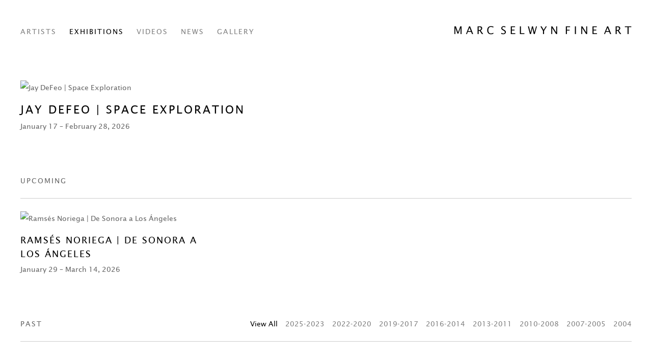

--- FILE ---
content_type: text/html; charset=UTF-8
request_url: https://marcselwynfineart.com/exhibitions
body_size: 342931
content:
    <!DOCTYPE html>
    <html lang="en">
    <head>
        <meta charset='utf-8'>
        <meta content='width=device-width, initial-scale=1.0, user-scalable=yes' name='viewport'>

        
        <link rel="stylesheet" href="https://cdnjs.cloudflare.com/ajax/libs/Swiper/4.4.6/css/swiper.min.css"
              integrity="sha256-5l8WteQfd84Jq51ydHtcndbGRvgCVE3D0+s97yV4oms=" crossorigin="anonymous" />

                    <link rel="stylesheet" href="/build/basicLeftBase.bb0ae74c.css">

        
        
        
        
                        <meta name="description" content="Exhibitions
Helène Aylon
Mel Bochner
Frank Bowling
Harry Callahan
Cameron
William Christenberry
Jay DeFeo
Lee Friedlander
Emmet Gowin
Nancy Grossman
Channing Hansen
Robert Heinecken
Kurt Kauper
Tom Knechtel
Barry Le Va
William Leavitt
Matt Lipps
Richard Misrach
Kristen Morgin
Lee Mullican
Matt Mullican
Robert Overby
Allen Ruppersberg
Michelle Stuart
William Wegman
Hannah Wilke">



<title>Exhibitions</title>

    <link rel="shortcut icon" href="https://s3.amazonaws.com/files.collageplatform.com.prod/image_cache/favicon/application/68389252fb89d017a10b3176/ab89947f22cabcf2a09a7e8e4902484b.png">


	<meta property="og:title" content="Exhibitions" />
	<meta property="og:description" content="Exhibitions
Helène Aylon
Mel Bochner
Frank Bowling
Harry Callahan
Cameron
William Christenberry
Jay DeFeo
Lee Friedlander
Emmet Gowin
Nancy Grossman
Channing Hansen
Robert Heinecken
Kurt Kauper
Tom Knechtel
Barry Le Va
William Leavitt
Matt Lipps
Richard Misrach
Kristen Morgin
Lee Mullican
Matt Mullican
Robert Overby
Allen Ruppersberg
Michelle Stuart
William Wegman
Hannah Wilke" />

	<meta property="twitter:title" content="Exhibitions" />
	<meta property="twitter:description" content="Exhibitions
Helène Aylon
Mel Bochner
Frank Bowling
Harry Callahan
Cameron
William Christenberry
Jay DeFeo
Lee Friedlander
Emmet Gowin
Nancy Grossman
Channing Hansen
Robert Heinecken
Kurt Kauper
Tom Knechtel
Barry Le Va
William Leavitt
Matt Lipps
Richard Misrach
Kristen Morgin
Lee Mullican
Matt Mullican
Robert Overby
Allen Ruppersberg
Michelle Stuart
William Wegman
Hannah Wilke" />
	<meta name="twitter:image:alt" content="Exhibitions">
<!--<div class="custom-global-menu">-->
<!--    <a href="/viewing-room">Viewing Room</a>-->
<!--    <a href="/">Main Site</a>    -->
<!--</div>-->
        
        <link rel="stylesheet" type="text/css" href="/style.cba8531155b48eeb1b25dafb4e3d794f.css"/>


        
            <script type="text/javascript">
        if (!location.hostname.match(/^www\./)) {
          if (['marcselwynfineart.com'].indexOf(location.hostname) > -1) {
            location.href = location.href.replace(/^(https?:\/\/)/, '$1www.')
          }
        }
    </script>


        <script src="//ajax.googleapis.com/ajax/libs/jquery/1.11.2/jquery.min.js"></script>

        <script src="https://cdnjs.cloudflare.com/ajax/libs/Swiper/4.4.6/js/swiper.min.js"
                integrity="sha256-dl0WVCl8jXMBZfvnMeygnB0+bvqp5wBqqlZ8Wi95lLo=" crossorigin="anonymous"></script>

        <script src="https://cdnjs.cloudflare.com/ajax/libs/justifiedGallery/3.6.5/js/jquery.justifiedGallery.min.js"
                integrity="sha256-rhs3MvT999HOixvXXsaSNWtoiKOfAttIR2dM8QzeVWI=" crossorigin="anonymous"></script>

        <script>window.jQuery || document.write('<script src=\'/build/jquery.8548b367.js\'><\/script>');</script>

                    <script src="/build/runtime.d94b3b43.js"></script><script src="/build/jquery.8548b367.js"></script>
            <script src="/build/jquery.nicescroll.min.js.db5e58ee.js"></script>
            <script src="/build/jquery.lazyload.min.js.32226264.js"></script>
            <script src="/build/vendorJS.fffaa30c.js"></script>
        
        <script src="https://cdnjs.cloudflare.com/ajax/libs/jarallax/1.12.4/jarallax.min.js" integrity="sha512-XiIA4eXSY4R7seUKlpZAfPPNz4/2uzQ+ePFfimSk49Rtr/bBngfB6G/sE19ti/tf/pJ2trUbFigKXFZLedm4GQ==" crossorigin="anonymous" referrerpolicy="no-referrer"></script>

                    <script type="text/javascript">
                var langInUrl = false;
                var closeText = "Close";
                var zoomText = "Zoom";
            </script>
        
        <script type="text/javascript">
                        $(document).ready(function () {
                $('body>#supersized, body>#supersized-loader').remove();
            });
            var frontendParams = {
    currentScreen: null,
};


        </script>

                    <script src="/build/headerCompiledJS.3b1cf68a.js"></script>
        
        
        <script src="/build/frontendBase.4818ec01.js"></script>

                    <script type="text/javascript">var _gaq = _gaq || [];
  _gaq.push(['_setAccount', 'UA-37440316-1']);
  _gaq.push(['_trackPageview']);

  (function() {
    var ga = document.createElement('script'); ga.type = 'text/javascript'; ga.async = true;
    ga.src = ('https:' == document.location.protocol ? 'https://ssl' : 'http://www') + '.google-analytics.com/ga.js';
    var s = document.getElementsByTagName('script')[0]; s.parentNode.insertBefore(ga, s);
  })();</script>
        
        
        
                    <script type="text/javascript" src="/scripts.a7c7092ede3573a56013f9b4ee87c7b0.js"></script>

                <script src="https://www.recaptcha.net/recaptcha/api.js?render=6LfIL6wZAAAAAPw-ECVAkdIFKn-8ZQe8-N_5kUe8"></script>
    </head>
    <body data-email-protected=""
          data-section-key="exhibitions"
          data-section-id="5ea1a8c2a5aa2cde2f8b4567"
         class="
            ada-compliance                        s-exhibitions                        
        ">
                    <a href="#contentWrapper" id="skipToContent">Skip to content</a>
                <input type="hidden" value="" id="email-protected-header"/>
        <input type="hidden" value="" id="email-protected-description"/>
        <input type="hidden" value="First Name" id="email-protected-first-name-field-text"/>
        <input type="hidden" value="Last Name" id="email-protected-last-name-field-text"/>
        <input type="hidden" value="Email" id="email-protected-email-field-text"/>
        <input type="hidden" value="Subscribe" id="email-protected-subscribe-button-text"/>

                    <header class='main-header
                '>
                <div class='container'>
                    <a class='logo' href='/'><img itemprop="image" class="alt-standard" alt="Marc Selwyn Fine Art" src="https://s3.amazonaws.com/files.collageplatform.com.prod/application/68389252fb89d017a10b3176/ebb200cbde3a8920e911747fa0696076.png" width="350"/></a><nav class='main'><a href="/home">Home</a><a href="/artists">Artists</a><a href="/exhibitions" class="active">Exhibitions</a><a href="/videos">Videos</a><a href="/news">News</a><a href="/gallery">Gallery</a></nav><nav class='languages'></nav><div class="mobile-menu-wrapper"><nav class='mobile'><a class="menu" href="#">Menu</a><div class="navlinks"><a href="/home">Home</a><a href="/artists">Artists</a><a href="/exhibitions" class="active">Exhibitions</a><a href="/videos">Videos</a><a href="/news">News</a><a href="/gallery">Gallery</a></div></nav></div>
                </div>
            </header>
                <div id="contentWrapper" tabindex="-1" class="contentWrapper">
                                        

<section class='exhibitions home'>
                                                                                                
    <div id='large' class='grid-container'>
        
        <div id='exhibitions-container'
             class='container row grid'>
            <div class="entry full"><a href="/exhibitions/jay-defeo-space-exploration"><div class="thumb"><div class='image'><img itemprop="image" alt='Jay DeFeo | Space Exploration'
                                                                                                  src='https://static-assets.artlogic.net/w_1600,h_704,c_lfill/exhibit-e/68389252fb89d017a10b3176/f786e947cb01357c099a5ed0173ef107.jpeg' ></div></div><div class="headers"><h1>Jay DeFeo | Space Exploration</h1><h3>January 17 – February 28, 2026</h3></div></a></div>        </div>
    </div>
  
                                                                                                
    <div id='medium' class='grid-container'>
                                



    

<div class="container "><header class="section-header divider
                    
                                                            "><h4>Upcoming</h4></header></div>
        
        <div id='exhibitions-container'
             class='container row grid'>
            <div class="entry medium not-clickable"><div class="thumb"><div class='image'><img itemprop="image" alt='Ramsés Noriega | De Sonora a Los Ángeles'
                                                                                                  src='https://static-assets.artlogic.net/w_504,h_378,c_lfill/exhibit-e/68389252fb89d017a10b3176/7c13104da3087bd297a320c200d6c4bf.jpeg' ></div></div><div class="headers"><h1>Ramsés Noriega | De Sonora a Los Ángeles</h1><h3>January 29 – March 14, 2026</h3></div></div>        </div>
    </div>

                        <div class='past'>
                
        
        
                        
                    
<div id="exhibitions-grid" class='grid-container custom-grid-container custom-grid'>
            



    
            
<div class="container"><header class='section-header divider with-links
            custom-grid'
><h4>Past</h4><span class='links switch'><a class="active active-default" href="/exhibitions/past/all/all">View All</a><a  href="/exhibitions/past/all/2025-2023">2025-2023</a><a  href="/exhibitions/past/all/2022-2020">2022-2020</a><a  href="/exhibitions/past/all/2019-2017">2019-2017</a><a  href="/exhibitions/past/all/2016-2014">2016-2014</a><a  href="/exhibitions/past/all/2013-2011">2013-2011</a><a  href="/exhibitions/past/all/2010-2008">2010-2008</a><a  href="/exhibitions/past/all/2007-2005">2007-2005</a><a  href="/exhibitions/past/all/2004">2004</a></span></header></div>
    
    <div id="" class='container fixed-font custom-grid'><div class='entry'>
                                                                        <a href='/exhibitions/salomon-huerta'>
                                                                <div class="placeholder">
                        <div class="image">
                                                            <img itemprop="image"  alt='Salomón Huerta'
                                     src='https://static-assets.artlogic.net/w_410,h_307,c_lfill/exhibit-e/68389252fb89d017a10b3176/497cc1c9ec73a7c17dd44e9aa8f1c046.jpeg' 
                                     class="rollover-image-out">
                                                                                    </div>
                    </div>
                                                                                                                <div class="titles">
                    <div class="title">Salomón Huerta</div>

                    
                                            <span class="subtitle">Unspoken Ritual</span>
                        <span
                                class="subtitle subtitle2">Camden Annex</span>                                                                                                    <span class="date">
                                November 14 – December 23, 2025
                            </span>
                                                                                                                                                                                                                                                                                                                                                                            </div>
                                                                                                                                                                                                                </a>                                                                                        </div><div class='entry'>
                                                                        <a href='/exhibitions/hello-the-roses'>
                                                                <div class="placeholder">
                        <div class="image">
                                                            <img itemprop="image"  alt='Hello, the Roses'
                                     src='https://static-assets.artlogic.net/w_410,h_307,c_lfill/exhibit-e/68389252fb89d017a10b3176/13bc89a0e2f316003445622070e20cc8.jpeg' 
                                     class="rollover-image-out">
                                                                                    </div>
                    </div>
                                                                                                                <div class="titles">
                    <div class="title">Hello, the Roses</div>

                    
                                            <span class="subtitle">Group Exhibition, Curated by Julia Trotta</span>
                        <span
                                class="subtitle subtitle2">427 Camden</span>                                                                                                    <span class="date">
                                November 14 – December 20, 2025
                            </span>
                                                                                                                                                                                                                                                                                                                                                                            </div>
                                                                                                                                                                                                                </a>                                                                                        </div><div class='entry'>
                                                                        <a href='/exhibitions/ben-sakoguchi'>
                                                                <div class="placeholder">
                        <div class="image">
                                                            <img itemprop="image"  alt='Ben Sakoguchi'
                                     src='https://static-assets.artlogic.net/w_410,h_307,c_limit/exhibit-e/68389252fb89d017a10b3176/5a6338c4f01955bf074c61eb580d7bf9.jpeg' 
                                     class="rollover-image-out">
                                                                                    </div>
                    </div>
                                                                                                                <div class="titles">
                    <div class="title">Ben Sakoguchi</div>

                    
                                            <span class="subtitle">Chin Music</span>
                                                                                                                            <span class="date">
                                November 8 – December 23, 2025
                            </span>
                                                                                                                                                                                                                                                                                                                                                                            </div>
                                                                                                                                                                                                                </a>                                                                                        </div><div class='entry'>
                                                                        <a href='/exhibitions/leilah-babirye-and-reverend-joyce-mcdonald'>
                                                                <div class="placeholder">
                        <div class="image">
                                                            <img itemprop="image"  alt='Leilah Babirye and Reverend Joyce McDonald'
                                     src='https://static-assets.artlogic.net/w_410,h_307,c_lfill/exhibit-e/68389252fb89d017a10b3176/7440ad15643da4e1fd9da6189bda2d81.png' 
                                     class="rollover-image-out">
                                                                                    </div>
                    </div>
                                                                                                                <div class="titles">
                    <div class="title">Leilah Babirye and Reverend Joyce McDonald</div>

                    
                                            <span class="subtitle"></span>
                                                                                                                            <span class="date">
                                September 30 – November 2, 2025
                            </span>
                                                                                                                                                                                                                                                                                                                                                                            </div>
                                                                                                                                                                                                                </a>                                                                                        </div><div class='entry'>
                                                                        <a href='/exhibitions/frank-bowling3'>
                                                                <div class="placeholder">
                        <div class="image">
                                                            <img itemprop="image"  alt='Frank Bowling'
                                     src='https://static-assets.artlogic.net/w_410,h_307,c_lfill/exhibit-e/68389252fb89d017a10b3176/193b5601ef34ab13c437a4e101d6df8d.jpeg' 
                                     class="rollover-image-out">
                                                                                    </div>
                    </div>
                                                                                                                <div class="titles">
                    <div class="title">Frank Bowling</div>

                    
                                            <span class="subtitle">Works on Paper: 2020 - 2023</span>
                                                                                                                            <span class="date">
                                September 14 – October 25, 2025
                            </span>
                                                                                                                                                                                                                                                                                                                                                                            </div>
                                                                                                                                                                                                                </a>                                                                                        </div><div class='entry'>
                                                                        <a href='/exhibitions/rodolfo-abularach2'>
                                                                <div class="placeholder">
                        <div class="image">
                                                            <img itemprop="image"  alt='Rodolfo Abularach'
                                     src='https://static-assets.artlogic.net/w_410,h_307,c_lfill/exhibit-e/68389252fb89d017a10b3176/b1d216974fdedad4d207274fececd003.png' 
                                     class="rollover-image-out">
                                                                                    </div>
                    </div>
                                                                                                                <div class="titles">
                    <div class="title">Rodolfo Abularach</div>

                    
                                            <span class="subtitle">A Cosmic Vision</span>
                                                                                                                            <span class="date">
                                June 26 – August 9, 2025
                            </span>
                                                                                                                                                                                                                                                                                                                                                                            </div>
                                                                                                                                                                                                                </a>                                                                                        </div><div class='entry'>
                                                                        <a href='/exhibitions/jorinde-voigt'>
                                                                <div class="placeholder">
                        <div class="image">
                                                            <img itemprop="image"  alt='Jorinde Voigt'
                                     src='https://static-assets.artlogic.net/w_410,h_307,c_lfill/exhibit-e/68389252fb89d017a10b3176/9bfc090f1448a486df1a2469f94be92e.jpeg' 
                                     class="rollover-image-out">
                                                                                    </div>
                    </div>
                                                                                                                <div class="titles">
                    <div class="title">Jorinde Voigt</div>

                    
                                            <span class="subtitle">Works on Paper</span>
                                                                                                                            <span class="date">
                                June 8 – August 2, 2025
                            </span>
                                                                                                                                                                                                                                                                                                                                                                            </div>
                                                                                                                                                                                                                </a>                                                                                        </div><div class='entry'>
                                                                        <a href='/exhibitions/akinsanya-kambon'>
                                                                <div class="placeholder">
                        <div class="image">
                                                            <img itemprop="image"  alt='The Ancestors, 2015'
                                     src='https://static-assets.artlogic.net/w_410,h_307,c_lfill/exhibit-e/68389252fb89d017a10b3176/0ba8385f7d146211030f97c8521b7fa2.jpeg' 
                                     class="rollover-image-out">
                                                                                    </div>
                    </div>
                                                                                                                <div class="titles">
                    <div class="title">Akinsanya Kambon</div>

                    
                                            <span class="subtitle"></span>
                                                                                                                            <span class="date">
                                April 17 – May 31, 2025
                            </span>
                                                                                                                                                                                                                                                                                                                                                                            </div>
                                                                                                                                                                                                                </a>                                                                                        </div><div class='entry'>
                                                                        <a href='/exhibitions/michelle-uckotter-and-cameron'>
                                                                <div class="placeholder">
                        <div class="image">
                                                            <img itemprop="image"  alt='Michelle Uckotter and Cameron'
                                     src='https://static-assets.artlogic.net/w_410,h_307,c_lfill/exhibit-e/68389252fb89d017a10b3176/f7a795a2df1d761936b7eff2fc7e1434.jpeg' 
                                     class="rollover-image-out">
                                                                                    </div>
                    </div>
                                                                                                                <div class="titles">
                    <div class="title">Michelle Uckotter and Cameron</div>

                    
                                            <span class="subtitle">Moviestar</span>
                                                                                                                            <span class="date">
                                February 15 – March 29, 2025
                            </span>
                                                                                                                                                                                                                                                                                                                                                                            </div>
                                                                                                                                                                                                                </a>                                                                                        </div><div class='entry'>
                                                                        <a href='/exhibitions/carlos-almaraz'>
                                                                <div class="placeholder">
                        <div class="image">
                                                            <img itemprop="image"  alt='Echo Park'
                                     src='https://static-assets.artlogic.net/w_410,h_307,c_lfill/exhibit-e/68389252fb89d017a10b3176/ab3fbba5dae94f1f6a343b3de546d729.jpeg' 
                                     class="rollover-image-out">
                                                                                    </div>
                    </div>
                                                                                                                <div class="titles">
                    <div class="title">Carlos Almaraz</div>

                    
                                            <span class="subtitle">Los Angeles</span>
                                                                                                                            <span class="date">
                                February 8 – March 29, 2025
                            </span>
                                                                                                                                                                                                                                                                                                                                                                            </div>
                                                                                                                                                                                                                </a>                                                                                        </div><div class='entry'>
                                                                        <a href='/exhibitions/cynthia-talmadge'>
                                                                <div class="placeholder">
                        <div class="image">
                                                            <img itemprop="image"  alt='Cynthia Talmadge'
                                     src='https://static-assets.artlogic.net/w_410,h_307,c_lfill/exhibit-e/68389252fb89d017a10b3176/9f6144916a680f1a89c40f0aa1c76b50.jpeg' 
                                     class="rollover-image-out">
                                                                                    </div>
                    </div>
                                                                                                                <div class="titles">
                    <div class="title">Cynthia Talmadge</div>

                    
                                            <span class="subtitle">Chevy Chase Syndrome</span>
                                                                                                                            <span class="date">
                                December 12, 2024 – January 25, 2025
                            </span>
                                                                                                                                                                                                                                                                                                                                                                            </div>
                                                                                                                                                                                                                </a>                                                                                        </div><div class='entry'>
                                                                        <a href='/exhibitions/kevin-reinhardt2'>
                                                                <div class="placeholder">
                        <div class="image">
                                                            <img itemprop="image"  alt='Kevin Reinhardt'
                                     src='https://static-assets.artlogic.net/w_410,h_307,c_lfill/exhibit-e/68389252fb89d017a10b3176/722d0ec5f9e40d48b88e9be5b7150fb3.png' 
                                     class="rollover-image-out">
                                                                                    </div>
                    </div>
                                                                                                                <div class="titles">
                    <div class="title">Kevin Reinhardt</div>

                    
                                            <span class="subtitle">7</span>
                                                                                                                            <span class="date">
                                December 12, 2024 – January 25, 2025
                            </span>
                                                                                                                                                                                                                                                                                                                                                                            </div>
                                                                                                                                                                                                                </a>                                                                                        </div><div class='entry'>
                                                                        <a href='/exhibitions/michelle-stuart-rando-aso-michio-koinuma-matsubayashi-hosai-xvi-and-tatsuzo-shimaoka2'>
                                                                <div class="placeholder">
                        <div class="image">
                                                            <img itemprop="image"  alt='Michelle Stuart, Rando Aso, Michio Koinuma, Matsubayashi Hosai XVI, and Tatsuzo Shimaoka'
                                     src='https://static-assets.artlogic.net/w_410,h_307,c_lfill/exhibit-e/68389252fb89d017a10b3176/d69d0f01168b85e019338d40e67e3531.jpeg' 
                                     class="rollover-image-out">
                                                                                    </div>
                    </div>
                                                                                                                <div class="titles">
                    <div class="title">Michelle Stuart, Rando Aso, Michio Koinuma, Matsubayashi Hosai XVI, and Tatsuzo Shimaoka</div>

                    
                                            <span class="subtitle">Marc Selwyn Fine Art + Nonaka Hill</span>
                        <span
                                class="subtitle subtitle2">Camden Annex</span>                                                                                                    <span class="date">
                                November 22 – December 21, 2024
                            </span>
                                                                                                                                                                                                                                                                                                                                                                            </div>
                                                                                                                                                                                                                </a>                                                                                        </div><div class='entry'>
                                                                        <a href='/exhibitions/william-leavitt2'>
                                                                <div class="placeholder">
                        <div class="image">
                                                            <img itemprop="image"  alt='William Leavitt'
                                     src='https://static-assets.artlogic.net/w_410,h_307,c_lfill/exhibit-e/68389252fb89d017a10b3176/23525d9254ccbbebe353dc77cfcadf57.jpeg' 
                                     class="rollover-image-out">
                                                                                    </div>
                    </div>
                                                                                                                <div class="titles">
                    <div class="title">William Leavitt</div>

                    
                                            <span class="subtitle">Gothic Electronica</span>
                                                                                                                            <span class="date">
                                October 27 – December 3, 2024
                            </span>
                                                                                                                                                                                                                                                                                                                                                                            </div>
                                                                                                                                                                                                                </a>                                                                                        </div><div class='entry'>
                                                                        <a href='/exhibitions/lee-mullican-masaomi-yasunaga-and-keita-matsunaga'>
                                                                <div class="placeholder">
                        <div class="image">
                                                            <img itemprop="image"  alt='Lee Mullican, Masaomi Yasunaga, and Keita Matsunaga'
                                     src='https://static-assets.artlogic.net/w_410,h_307,c_lfill/exhibit-e/68389252fb89d017a10b3176/4fa5d98640570e9f986cdaffa4fa8041.jpeg' 
                                     class="rollover-image-out">
                                                                                    </div>
                    </div>
                                                                                                                <div class="titles">
                    <div class="title">Lee Mullican, Masaomi Yasunaga, and Keita Matsunaga</div>

                    
                                            <span class="subtitle">Marc Selwyn Fine Art + Nonaka Hill</span>
                        <span
                                class="subtitle subtitle2">Camden Annex</span>                                                                                                    <span class="date">
                                September 13 – October 26, 2024
                            </span>
                                                                                                                                                                                                                                                                                                                                                                            </div>
                                                                                                                                                                                                                </a>                                                                                        </div><div class='entry'>
                                                                        <a href='/exhibitions/channing-hansen4'>
                                                                <div class="placeholder">
                        <div class="image">
                                                            <img itemprop="image"  alt='Channing Hansen'
                                     src='https://static-assets.artlogic.net/w_410,h_307,c_lfill/exhibit-e/68389252fb89d017a10b3176/9ed90208909f4d2b097cc2f59e406fa3.jpeg' 
                                     class="rollover-image-out">
                                                                                    </div>
                    </div>
                                                                                                                <div class="titles">
                    <div class="title">Channing Hansen</div>

                    
                                            <span class="subtitle">Cosmic Fabric</span>
                                                                                                                            <span class="date">
                                September 7 – October 19, 2024
                            </span>
                                                                                                                                                                                                                                                                                                                                                                            </div>
                                                                                                                                                                                                                </a>                                                                                        </div><div class='entry'>
                                                                        <a href='/exhibitions/jaylon-hicks'>
                                                                <div class="placeholder">
                        <div class="image">
                                                            <img itemprop="image"  alt='gold bat'
                                     src='https://static-assets.artlogic.net/w_410,h_307,c_lfill/exhibit-e/68389252fb89d017a10b3176/154e90ca743ef7e7ad4220c54567b0b3.jpeg' 
                                     class="rollover-image-out">
                                                                                    </div>
                    </div>
                                                                                                                <div class="titles">
                    <div class="title">Jaylon Hicks</div>

                    
                                            <span class="subtitle">Favorite Planet</span>
                        <span
                                class="subtitle subtitle2">Camden Annex</span>                                                                                                    <span class="date">
                                July 13 – August 24, 2024
                            </span>
                                                                                                                                                                                                                                                                                                                                                                            </div>
                                                                                                                                                                                                                </a>                                                                                        </div><div class='entry'>
                                                                        <a href='/exhibitions/richard-misrach6'>
                                                                <div class="placeholder">
                        <div class="image">
                                                            <img itemprop="image"  alt='Dancers, On The Cliffs, Spitting Cave #2, 2022'
                                     src='https://static-assets.artlogic.net/w_410,h_307,c_lfill/exhibit-e/68389252fb89d017a10b3176/b1abb1d5165f8f8abb7056dd7a428517.jpeg' 
                                     class="rollover-image-out">
                                                                                    </div>
                    </div>
                                                                                                                <div class="titles">
                    <div class="title">Richard Misrach</div>

                    
                                            <span class="subtitle">Dancing with Nature</span>
                                                                                                                            <span class="date">
                                June 22 – August 17, 2024
                            </span>
                                                                                                                                                                                                                                                                                                                                                                            </div>
                                                                                                                                                                                                                </a>                                                                                        </div><div class='entry'>
                                                                        <a href='/exhibitions/kristen-morgin7'>
                                                                <div class="placeholder">
                        <div class="image">
                                                            <img itemprop="image"  alt='Los Angeles With Cherries On Top, 2023'
                                     src='https://static-assets.artlogic.net/w_410,h_307,c_lfill/exhibit-e/68389252fb89d017a10b3176/cc5b7257a046930622af2c684845ccab.jpeg' 
                                     class="rollover-image-out">
                                                                                    </div>
                    </div>
                                                                                                                <div class="titles">
                    <div class="title">Kristen Morgin</div>

                    
                                            <span class="subtitle">My Love Must Be a Kind of Blind Love</span>
                                                                                                                            <span class="date">
                                April 27 – June 1, 2024
                            </span>
                                                                                                                                                                                                                                                                                                                                                                            </div>
                                                                                                                                                                                                                </a>                                                                                        </div><div class='entry'>
                                                                        <a href='/exhibitions/tom-knechtel6'>
                                                                <div class="placeholder">
                        <div class="image">
                                                            <img itemprop="image"  alt='Tom Knechtel'
                                     src='https://static-assets.artlogic.net/w_410,h_307,c_lfill/exhibit-e/68389252fb89d017a10b3176/2d861f354aea05ed13dc1ef554cb2910.png' 
                                     class="rollover-image-out">
                                                                                    </div>
                    </div>
                                                                                                                <div class="titles">
                    <div class="title">Tom Knechtel</div>

                    
                                            <span class="subtitle">The Hare in the Studio</span>
                                                                                                                            <span class="date">
                                April 27 – June 1, 2024
                            </span>
                                                                                                                                                                                                                                                                                                                                                                            </div>
                                                                                                                                                                                                                </a>                                                                                        </div><div class='entry'>
                                                                        <a href='/exhibitions/allen-ruppersberg4'>
                                                                <div class="placeholder">
                        <div class="image">
                                                            <img itemprop="image"  alt='Ruppersberg puzzle, 25 Ways to Start Over (#1 Begin at the beginning), 2023'
                                     src='https://static-assets.artlogic.net/w_410,h_307,c_lfill/exhibit-e/68389252fb89d017a10b3176/79dea88f2c601f51fd3904a2b69f5806.jpeg' 
                                     class="rollover-image-out">
                                                                                    </div>
                    </div>
                                                                                                                <div class="titles">
                    <div class="title">Allen Ruppersberg</div>

                    
                                            <span class="subtitle">25 Ways to Start Over</span>
                                                                                                                            <span class="date">
                                March 16 – April 20, 2024
                            </span>
                                                                                                                                                                                                                                                                                                                                                                            </div>
                                                                                                                                                                                                                </a>                                                                                        </div><div class='entry'>
                                                                        <a href='/exhibitions/rodolfo-abularach'>
                                                                <div class="placeholder">
                        <div class="image">
                                                            <img itemprop="image"  alt='Rodolfo Abularach'
                                     src='https://static-assets.artlogic.net/w_410,h_307,c_lfill/exhibit-e/68389252fb89d017a10b3176/e1f6049a0e9827b6a0414d0e67c38cc0.jpeg' 
                                     class="rollover-image-out">
                                                                                    </div>
                    </div>
                                                                                                                <div class="titles">
                    <div class="title">Rodolfo Abularach</div>

                    
                                            <span class="subtitle">Rodolfo Abularach</span>
                        <span
                                class="subtitle subtitle2">Camden Annex</span>                                                                                                    <span class="date">
                                March 7 – 30, 2024
                            </span>
                                                                                                                                                                                                                                                                                                                                                                            </div>
                                                                                                                                                                                                                </a>                                                                                        </div><div class='entry'>
                                                                        <a href='/exhibitions/joey-terrill'>
                                                                <div class="placeholder">
                        <div class="image">
                                                            <img itemprop="image"  alt='Still-Life with Videx, 1999-2000'
                                     src='https://static-assets.artlogic.net/w_410,h_307,c_lfill/exhibit-e/68389252fb89d017a10b3176/75e5e29b5290347ae0cff6ed32c65ccb.jpeg' 
                                     class="rollover-image-out">
                                                                                    </div>
                    </div>
                                                                                                                <div class="titles">
                    <div class="title">Joey Terrill</div>

                    
                                            <span class="subtitle">Still Here</span>
                                                                                                                            <span class="date">
                                January 13 – March 3, 2024
                            </span>
                                                                                                                                                                                                                                                                                                                                                                            </div>
                                                                                                                                                                                                                </a>                                                                                        </div><div class='entry'>
                                                                        <a href='/exhibitions/rosemary-mayer'>
                                                                <div class="placeholder">
                        <div class="image">
                                                            <img itemprop="image"  alt='&quot;Untitled (Maypole),&quot;1979 Charcoal on paper 26 x 40 inches'
                                     src='https://static-assets.artlogic.net/w_410,h_307,c_lfill/exhibit-e/68389252fb89d017a10b3176/b885a8a3a2b6aef26f349d08b8ddc9ea.jpeg' 
                                     class="rollover-image-out">
                                                                                    </div>
                    </div>
                                                                                                                <div class="titles">
                    <div class="title">Rosemary Mayer</div>

                    
                                            <span class="subtitle">Noon Has No Shadows</span>
                                                                                                                            <span class="date">
                                November 12 – December 23, 2023
                            </span>
                                                                                                                                                                                                                                                                                                                                                                            </div>
                                                                                                                                                                                                                </a>                                                                                        </div><div class='entry'>
                                                                        <a href='/exhibitions/tony-feher'>
                                                                <div class="placeholder">
                        <div class="image">
                                                            <img itemprop="image"  alt='Tony Feher'
                                     src='https://static-assets.artlogic.net/w_410,h_307,c_lfill/exhibit-e/68389252fb89d017a10b3176/1c099821c33ccec489230b5527b6275e.jpeg' 
                                     class="rollover-image-out">
                                                                                    </div>
                    </div>
                                                                                                                <div class="titles">
                    <div class="title">Tony Feher</div>

                    
                                            <span class="subtitle">Tony Feher</span>
                                                                                                                            <span class="date">
                                September 22 – October 28, 2023
                            </span>
                                                                                                                                                                                                                                                                                                                                                                            </div>
                                                                                                                                                                                                                </a>                                                                                        </div><div class='entry'>
                                                                        <a href='/exhibitions/barry-le-va3'>
                                                                <div class="placeholder">
                        <div class="image">
                                                            <img itemprop="image"  alt='Barry Le Va'
                                     src='https://static-assets.artlogic.net/w_410,h_307,c_lfill/exhibit-e/68389252fb89d017a10b3176/7e8bfeddfba8f31238e6991cfcacfece.jpeg' 
                                     class="rollover-image-out">
                                                                                    </div>
                    </div>
                                                                                                                <div class="titles">
                    <div class="title">Barry Le Va</div>

                    
                                            <span class="subtitle">Barry Le Va</span>
                                                                                                                            <span class="date">
                                July 22 – August 26, 2023
                            </span>
                                                                                                                                                                                                                                                                                                                                                                            </div>
                                                                                                                                                                                                                </a>                                                                                        </div><div class='entry'>
                                                                        <a href='/exhibitions/michelle-stuart5'>
                                                                <div class="placeholder">
                        <div class="image">
                                                            <img itemprop="image"  alt='Michelle Stuart'
                                     src='https://static-assets.artlogic.net/w_410,h_307,c_lfill/exhibit-e/68389252fb89d017a10b3176/00bc2f8edba42e8319546a3e1c60f04c.jpeg' 
                                     class="rollover-image-out">
                                                                                    </div>
                    </div>
                                                                                                                <div class="titles">
                    <div class="title">Michelle Stuart</div>

                    
                                            <span class="subtitle">Reflections on Paradise</span>
                                                                                                                            <span class="date">
                                June 3 – July 15, 2023
                            </span>
                                                                                                                                                                                                                                                                                                                                                                            </div>
                                                                                                                                                                                                                </a>                                                                                        </div><div class='entry'>
                                                                        <a href='/exhibitions/helene-aylon'>
                                                                <div class="placeholder">
                        <div class="image">
                                                            <img itemprop="image"  alt='Helène Aylon'
                                     src='https://static-assets.artlogic.net/w_410,h_307,c_lfill/exhibit-e/68389252fb89d017a10b3176/79868b4db336f17e8225555d48f42f68.jpeg' 
                                     class="rollover-image-out">
                                                                                    </div>
                    </div>
                                                                                                                <div class="titles">
                    <div class="title">Helène Aylon</div>

                    
                                            <span class="subtitle">Reflecting Forms</span>
                                                                                                                            <span class="date">
                                June 3 – July 15, 2023
                            </span>
                                                                                                                                                                                                                                                                                                                                                                            </div>
                                                                                                                                                                                                                </a>                                                                                        </div><div class='entry'>
                                                                        <a href='/exhibitions/vaginal-davis'>
                                                                <div class="placeholder">
                        <div class="image">
                                                            <img itemprop="image"  alt='Vaginal Davis'
                                     src='https://static-assets.artlogic.net/w_410,h_307,c_lfill/exhibit-e/68389252fb89d017a10b3176/2957e604e3515228a88441f3ccf7b572.jpeg' 
                                     class="rollover-image-out">
                                                                                    </div>
                    </div>
                                                                                                                <div class="titles">
                    <div class="title">Vaginal Davis</div>

                    
                                            <span class="subtitle">Macha Family Romance</span>
                                                                                                                            <span class="date">
                                April 16 – May 27, 2023
                            </span>
                                                                                                                                                                                                                                                                                                                                                                            </div>
                                                                                                                                                                                                                </a>                                                                                        </div><div class='entry'>
                                                                        <a href='/exhibitions/cameron2'>
                                                                <div class="placeholder">
                        <div class="image">
                                                            <img itemprop="image"  alt='Cameron'
                                     src='https://static-assets.artlogic.net/w_410,h_307,c_lfill/exhibit-e/68389252fb89d017a10b3176/87543c1dd6133fc88ef9d03bbd3a28ba.jpeg' 
                                     class="rollover-image-out">
                                                                                    </div>
                    </div>
                                                                                                                <div class="titles">
                    <div class="title">Cameron</div>

                    
                                            <span class="subtitle">The Lion Path: Art, Astrology and Magic</span>
                                                                                                                            <span class="date">
                                April 16 – May 27, 2023
                            </span>
                                                                                                                                                                                                                                                                                                                                                                            </div>
                                                                                                                                                                                                                </a>                                                                                        </div><div class='entry'>
                                                                        <a href='/exhibitions/jay-defeo3'>
                                                                <div class="placeholder">
                        <div class="image">
                                                            <img itemprop="image"  alt='Jay DeFeo'
                                     src='https://static-assets.artlogic.net/w_410,h_307,c_lfill/exhibit-e/68389252fb89d017a10b3176/5278394d8889fc884db9eb244c8fec31.jpeg' 
                                     class="rollover-image-out">
                                                                                    </div>
                    </div>
                                                                                                                <div class="titles">
                    <div class="title">Jay DeFeo</div>

                    
                                            <span class="subtitle">Into Other Worlds</span>
                                                                                                                            <span class="date">
                                January 28 – March 25, 2023
                            </span>
                                                                                                                                                                                                                                                                                                                                                                            </div>
                                                                                                                                                                                                                </a>                                                                                        </div><div class='entry'>
                                                                        <a href='/exhibitions/hannah-wilke2'>
                                                                <div class="placeholder">
                        <div class="image">
                                                            <img itemprop="image"  alt='Hannah Wilke'
                                     src='https://static-assets.artlogic.net/w_410,h_307,c_lfill/exhibit-e/68389252fb89d017a10b3176/3ee4804ed1cdd25e15c167a2c3c1e786.jpeg' 
                                     class="rollover-image-out">
                                                                                    </div>
                    </div>
                                                                                                                <div class="titles">
                    <div class="title">Hannah Wilke</div>

                    
                                            <span class="subtitle">Flowers 1973-1991</span>
                                                                                                                            <span class="date">
                                January 28 – March 25, 2023
                            </span>
                                                                                                                                                                                                                                                                                                                                                                            </div>
                                                                                                                                                                                                                </a>                                                                                        </div><div class='entry'>
                                                                        <a href='/exhibitions/judy-fiskin1'>
                                                                <div class="placeholder">
                        <div class="image">
                                                            <img itemprop="image"  alt='Judy Fiskin'
                                     src='https://static-assets.artlogic.net/w_410,h_307,c_lfill/exhibit-e/68389252fb89d017a10b3176/6e7a2057e55e94af4e0155f4f095f48c.png' 
                                     class="rollover-image-out">
                                                                                    </div>
                    </div>
                                                                                                                <div class="titles">
                    <div class="title">Judy Fiskin</div>

                    
                                            <span class="subtitle">The Way We Live Now</span>
                                                                                                                            <span class="date">
                                November 11 – December 23, 2022
                            </span>
                                                                                                                                                                                                                                                                                                                                                                            </div>
                                                                                                                                                                                                                </a>                                                                                        </div><div class='entry'>
                                                                        <a href='/exhibitions/michelle-uckotter1'>
                                                                <div class="placeholder">
                        <div class="image">
                                                            <img itemprop="image"  alt='Michelle Uckotter'
                                     src='https://static-assets.artlogic.net/w_410,h_307,c_lfill/exhibit-e/68389252fb89d017a10b3176/21f97cebd4ba5e556ebec13f98501f46.jpeg' 
                                     class="rollover-image-out">
                                                                                    </div>
                    </div>
                                                                                                                <div class="titles">
                    <div class="title">Michelle Uckotter</div>

                    
                                            <span class="subtitle">Dustbox</span>
                                                                                                                            <span class="date">
                                November 11 – December 23, 2022
                            </span>
                                                                                                                                                                                                                                                                                                                                                                            </div>
                                                                                                                                                                                                                </a>                                                                                        </div><div class='entry'>
                                                                        <a href='/exhibitions/frank-bowling4'>
                                                                <div class="placeholder">
                        <div class="image">
                                                            <img itemprop="image"  alt='Frank Bowling'
                                     src='https://static-assets.artlogic.net/w_410,h_307,c_lfill/exhibit-e/68389252fb89d017a10b3176/add8cfcd011ee7863f397f6084b531a6.jpeg' 
                                     class="rollover-image-out">
                                                                                    </div>
                    </div>
                                                                                                                <div class="titles">
                    <div class="title">Frank Bowling</div>

                    
                                            <span class="subtitle">Works on Paper, 2009-2021</span>
                                                                                                                            <span class="date">
                                September 17 – October 29, 2022
                            </span>
                                                                                                                                                                                                                                                                                                                                                                            </div>
                                                                                                                                                                                                                </a>                                                                                        </div><div class='entry'>
                                                                        <a href='/exhibitions/william-leavitt'>
                                                                <div class="placeholder">
                        <div class="image">
                                                            <img itemprop="image"  alt='William Leavitt'
                                     src='https://static-assets.artlogic.net/w_410,h_307,c_lfill/exhibit-e/68389252fb89d017a10b3176/768f36a4dae19955ad41fbcd1dd0b3db.jpeg' 
                                     class="rollover-image-out">
                                                                                    </div>
                    </div>
                                                                                                                <div class="titles">
                    <div class="title">William Leavitt</div>

                    
                                            <span class="subtitle">Garden Sound</span>
                                                                                                                            <span class="date">
                                July 9 – August 27, 2022
                            </span>
                                                                                                                                                                                                                                                                                                                                                                            </div>
                                                                                                                                                                                                                </a>                                                                                        </div><div class='entry'>
                                                                        <a href='/exhibitions/william-wegman5'>
                                                                <div class="placeholder">
                        <div class="image">
                                                            <img itemprop="image"  alt='William Wegman'
                                     src='https://static-assets.artlogic.net/w_410,h_307,c_lfill/exhibit-e/68389252fb89d017a10b3176/84e07987f2738d6c7e3c3fb021c6aeab.jpeg' 
                                     class="rollover-image-out">
                                                                                    </div>
                    </div>
                                                                                                                <div class="titles">
                    <div class="title">William Wegman</div>

                    
                                            <span class="subtitle">Art by Artist</span>
                                                                                                                            <span class="date">
                                July 9 – August 27, 2022
                            </span>
                                                                                                                                                                                                                                                                                                                                                                            </div>
                                                                                                                                                                                                                </a>                                                                                        </div><div class='entry'>
                                                                        <a href='/exhibitions/gerald-jackson'>
                                                                <div class="placeholder">
                        <div class="image">
                                                            <img itemprop="image"  alt='Gerald Jackson'
                                     src='https://static-assets.artlogic.net/w_410,h_307,c_lfill/exhibit-e/68389252fb89d017a10b3176/782158311ebd43cf3da13fa77da8e6e4.jpeg' 
                                     class="rollover-image-out">
                                                                                    </div>
                    </div>
                                                                                                                <div class="titles">
                    <div class="title">Gerald Jackson</div>

                    
                                            <span class="subtitle">The Remedy of Color: Blue and Green</span>
                                                                                                                            <span class="date">
                                April 21 – June 18, 2022
                            </span>
                                                                                                                                                                                                                                                                                                                                                                            </div>
                                                                                                                                                                                                                </a>                                                                                        </div><div class='entry'>
                                                                        <a href='/exhibitions/kevin-reinhardt'>
                                                                <div class="placeholder">
                        <div class="image">
                                                            <img itemprop="image"  alt='Kevin Reinhardt'
                                     src='https://static-assets.artlogic.net/w_410,h_307,c_lfill/exhibit-e/68389252fb89d017a10b3176/4cb4ebcd52590d894006be3edd7d3d41.jpeg' 
                                     class="rollover-image-out">
                                                                                    </div>
                    </div>
                                                                                                                <div class="titles">
                    <div class="title">Kevin Reinhardt</div>

                    
                                            <span class="subtitle">New Work</span>
                                                                                                                            <span class="date">
                                March 12 – April 16, 2022
                            </span>
                                                                                                                                                                                                                                                                                                                                                                            </div>
                                                                                                                                                                                                                </a>                                                                                        </div><div class='entry'>
                                                                        <a href='/exhibitions/kurt-kauper'>
                                                                <div class="placeholder">
                        <div class="image">
                                                            <img itemprop="image"  alt='Kurt Kauper'
                                     src='https://static-assets.artlogic.net/w_410,h_307,c_lfill/exhibit-e/68389252fb89d017a10b3176/3245579f1017d5ac7e55b6162c30a4a5.jpeg' 
                                     class="rollover-image-out">
                                                                                    </div>
                    </div>
                                                                                                                <div class="titles">
                    <div class="title">Kurt Kauper</div>

                    
                                            <span class="subtitle">Recent Paintings</span>
                                                                                                                            <span class="date">
                                March 12 – April 16, 2022
                            </span>
                                                                                                                                                                                                                                                                                                                                                                            </div>
                                                                                                                                                                                                                </a>                                                                                        </div><div class='entry'>
                                                                        <a href='/exhibitions/mel-bochner6'>
                                                                <div class="placeholder">
                        <div class="image">
                                                            <img itemprop="image"  alt='Mel Bochner'
                                     src='https://static-assets.artlogic.net/w_410,h_307,c_lfill/exhibit-e/68389252fb89d017a10b3176/c106459ab599fa8591bcc44e524ba8a3.jpeg' 
                                     class="rollover-image-out">
                                                                                    </div>
                    </div>
                                                                                                                <div class="titles">
                    <div class="title">Mel Bochner</div>

                    
                                            <span class="subtitle">Do I Have To Draw You A Picture?</span>
                                                                                                                            <span class="date">
                                January 15 – February 26, 2022
                            </span>
                                                                                                                                                                                                                                                                                                                                                                            </div>
                                                                                                                                                                                                                </a>                                                                                        </div><div class='entry'>
                                                                        <a href='/exhibitions/lee-mullican8'>
                                                                <div class="placeholder">
                        <div class="image">
                                                            <img itemprop="image"  alt='Lee Mullican'
                                     src='https://static-assets.artlogic.net/w_410,h_307,c_lfill/exhibit-e/68389252fb89d017a10b3176/2edd2a008c764717a37ee6932e8df32f.jpeg' 
                                     class="rollover-image-out">
                                                                                    </div>
                    </div>
                                                                                                                <div class="titles">
                    <div class="title">Lee Mullican</div>

                    
                                            <span class="subtitle">Computer Joy</span>
                                                                                                                            <span class="date">
                                November 20, 2021 – January 8, 2022
                            </span>
                                                                                                                                                                                                                                                                                                                                                                            </div>
                                                                                                                                                                                                                </a>                                                                                        </div><div class='entry'>
                                                                        <a href='/exhibitions/allan-mccollum'>
                                                                <div class="placeholder">
                        <div class="image">
                                                            <img itemprop="image"  alt='Allan McCollum'
                                     src='https://static-assets.artlogic.net/w_410,h_307,c_lfill/exhibit-e/68389252fb89d017a10b3176/4eb24dcc64dafc8be4ebc9ed37af2521.jpeg' 
                                     class="rollover-image-out">
                                                                                    </div>
                    </div>
                                                                                                                <div class="titles">
                    <div class="title">Allan McCollum</div>

                    
                                            <span class="subtitle">Traces</span>
                                                                                                                            <span class="date">
                                October 2 – November 13, 2021
                            </span>
                                                                                                                                                                                                                                                                                                                                                                            </div>
                                                                                                                                                                                                                </a>                                                                                        </div><div class='entry'>
                                                                        <a href='/exhibitions/michelle-stuart4'>
                                                                <div class="placeholder">
                        <div class="image">
                                                            <img itemprop="image"  alt='Michelle Stuart'
                                     src='https://static-assets.artlogic.net/w_410,h_307,c_lfill/exhibit-e/68389252fb89d017a10b3176/b789bfab139372dc77d3839ea5b235da.jpeg' 
                                     class="rollover-image-out">
                                                                                    </div>
                    </div>
                                                                                                                <div class="titles">
                    <div class="title">Michelle Stuart</div>

                    
                                            <span class="subtitle">An Archaeology of Place</span>
                                                                                                                            <span class="date">
                                July 24 – September 18, 2021
                            </span>
                                                                                                                                                                                                                                                                                                                                                                            </div>
                                                                                                                                                                                                                </a>                                                                                        </div><div class='entry'>
                                                                        <a href='/exhibitions/lee-bontecou'>
                                                                <div class="placeholder">
                        <div class="image">
                                                            <img itemprop="image"  alt='Lee Bontecou'
                                     src='https://static-assets.artlogic.net/w_410,h_307,c_lfill/exhibit-e/68389252fb89d017a10b3176/b69e16f8f997bed6a012ceb47109de1e.jpeg' 
                                     class="rollover-image-out">
                                                                                    </div>
                    </div>
                                                                                                                <div class="titles">
                    <div class="title">Lee Bontecou</div>

                    
                                            <span class="subtitle">A Constellation of Drawings 1982-1987</span>
                                                                                                                            <span class="date">
                                July 24 – September 18, 2021
                            </span>
                                                                                                                                                                                                                                                                                                                                                                            </div>
                                                                                                                                                                                                                </a>                                                                                        </div><div class='entry'>
                                                                        <a href='/exhibitions/matt-mullican'>
                                                                <div class="placeholder">
                        <div class="image">
                                                            <img itemprop="image"  alt='Matt Mullican'
                                     src='https://static-assets.artlogic.net/w_410,h_307,c_lfill/exhibit-e/68389252fb89d017a10b3176/dac92ad1cb17d6c973b27b4981dec04f.jpeg' 
                                     class="rollover-image-out">
                                                                                    </div>
                    </div>
                                                                                                                <div class="titles">
                    <div class="title">Matt Mullican</div>

                    
                                            <span class="subtitle">Things Change in Heaven</span>
                                                                                                                            <span class="date">
                                May 29 – July 10, 2021
                            </span>
                                                                                                                                                                                                                                                                                                                                                                            </div>
                                                                                                                                                                                                                </a>                                                                                        </div><div class='entry'>
                                                                        <a href='/exhibitions/technologies-of-the-self'>
                                                                <div class="placeholder">
                        <div class="image">
                                                            <img itemprop="image"  alt='Technologies of the Self'
                                     src='https://static-assets.artlogic.net/w_410,h_307,c_lfill/exhibit-e/68389252fb89d017a10b3176/aba64ab0492c89133c0173b20942b2d2.jpeg' 
                                     class="rollover-image-out">
                                                                                    </div>
                    </div>
                                                                                                                <div class="titles">
                    <div class="title">Technologies of the Self</div>

                    
                                            <span class="subtitle">Max Hooper Schneider, Tetsumi Kudo, Lucas Samaras &amp; Paul Thek</span>
                        <span
                                class="subtitle subtitle2">Curated by Jay Ezra Nayssan</span>                                                                                                    <span class="date">
                                April 3 – May 15, 2021
                            </span>
                                                                                                                                                                                                                                                                                                                                                                            </div>
                                                                                                                                                                                                                </a>                                                                                        </div><div class='entry'>
                                                                        <a href='/exhibitions/time-and-place'>
                                                                <div class="placeholder">
                        <div class="image">
                                                            <img itemprop="image"  alt='Time and Place'
                                     src='https://static-assets.artlogic.net/w_410,h_307,c_lfill/exhibit-e/68389252fb89d017a10b3176/dc869dfc87592cfd57ba3232718cc34d.jpeg' 
                                     class="rollover-image-out">
                                                                                    </div>
                    </div>
                                                                                                                <div class="titles">
                    <div class="title">Time and Place</div>

                    
                                            <span class="subtitle">William Leavitt &amp; Raul Guerrero</span>
                        <span
                                class="subtitle subtitle2">Curated by William Leavitt</span>                                                                                                    <span class="date">
                                January 30 – March 13, 2021
                            </span>
                                                                                                                                                                                                                                                                                                                                                                            </div>
                                                                                                                                                                                                                </a>                                                                                        </div><div class='entry'>
                                                                        <a href='/exhibitions/project-room-tyler-vlahovich'>
                                                                <div class="placeholder">
                        <div class="image">
                                                            <img itemprop="image"  alt='Project Room: Tyler Vlahovich'
                                     src='https://static-assets.artlogic.net/w_410,h_307,c_lfill/exhibit-e/68389252fb89d017a10b3176/85f4f2db5d04136a6f6c43a436c9ed34.jpeg' 
                                     class="rollover-image-out">
                                                                                    </div>
                    </div>
                                                                                                                <div class="titles">
                    <div class="title">Project Room: Tyler Vlahovich</div>

                    
                                            <span class="subtitle"></span>
                        <span
                                class="subtitle subtitle2">Beverly Hills, CA</span>                                                                                                    <span class="date">
                                November 14, 2020 – January 9, 2021
                            </span>
                                                                                                                                                                                                                                                                                                                                                                            </div>
                                                                                                                                                                                                                </a>                                                                                        </div><div class='entry'>
                                                                        <a href='/exhibitions/peter-hujar'>
                                                                <div class="placeholder">
                        <div class="image">
                                                            <img itemprop="image"  alt='Peter Hujar'
                                     src='https://static-assets.artlogic.net/w_410,h_307,c_lfill/exhibit-e/68389252fb89d017a10b3176/51b16dd7feef895f1f2a6ab95d14af7e.jpeg' 
                                     class="rollover-image-out">
                                                                                    </div>
                    </div>
                                                                                                                <div class="titles">
                    <div class="title">Peter Hujar</div>

                    
                                            <span class="subtitle"></span>
                        <span
                                class="subtitle subtitle2">Beverly Hills, CA</span>                                                                                                    <span class="date">
                                November 14, 2020 – January 9, 2021
                            </span>
                                                                                                                                                                                                                                                                                                                                                                            </div>
                                                                                                                                                                                                                </a>                                                                                        </div><div class='entry'>
                                                                        <a href='/exhibitions/matt-lipps4'>
                                                                <div class="placeholder">
                        <div class="image">
                                                            <img itemprop="image"  alt='Matt Lipps'
                                     src='https://static-assets.artlogic.net/w_410,h_307,c_lfill/exhibit-e/68389252fb89d017a10b3176/f97eee21e079d057bbd9e70a80ffb752.png' 
                                     class="rollover-image-out">
                                                                                    </div>
                    </div>
                                                                                                                <div class="titles">
                    <div class="title">Matt Lipps</div>

                    
                                            <span class="subtitle">The Body Wants to Live</span>
                        <span
                                class="subtitle subtitle2">Beverly Hills, CA</span>                                                                                                    <span class="date">
                                September 26 – October 31, 2020
                            </span>
                                                                                                                                                                                                                                                                                                                                                                            </div>
                                                                                                                                                                                                                </a>                                                                                        </div><div class='entry'>
                                                                        <a href='/exhibitions/did-i-ever-have-a-chance'>
                                                                <div class="placeholder">
                        <div class="image">
                                                            <img itemprop="image"  alt='Did I Ever Have a Chance?'
                                     src='https://static-assets.artlogic.net/w_410,h_307,c_lfill/exhibit-e/68389252fb89d017a10b3176/e54e18e2415ab4aea4f10cae35d2d65a.jpeg' 
                                     class="rollover-image-out">
                                                                                    </div>
                    </div>
                                                                                                                <div class="titles">
                    <div class="title">Did I Ever Have a Chance?</div>

                    
                                            <span class="subtitle"></span>
                        <span
                                class="subtitle subtitle2">Beverly Hills, CA</span>                                                                                                    <span class="date">
                                August 15 – September 19, 2020
                            </span>
                                                                                                                                                                                                                                                                                                                                                                            </div>
                                                                                                                                                                                                                </a>                                                                                        </div><div class='entry'>
                                                                        <a href='/exhibitions/pedro-wirz'>
                                                                <div class="placeholder">
                        <div class="image">
                                                            <img itemprop="image"  alt='Pedro Wirz'
                                     src='https://static-assets.artlogic.net/w_410,h_307,c_lfill/exhibit-e/68389252fb89d017a10b3176/22ac7e288133933336a3a07ada56dd7d.jpeg' 
                                     class="rollover-image-out">
                                                                                    </div>
                    </div>
                                                                                                                <div class="titles">
                    <div class="title">Pedro Wirz</div>

                    
                                            <span class="subtitle">Termite Terminators</span>
                        <span
                                class="subtitle subtitle2">Beverly Hills, CA</span>                                                                                                    <span class="date">
                                August 15 – September 19, 2020
                            </span>
                                                                                                                                                                                                                                                                                                                                                                            </div>
                                                                                                                                                                                                                </a>                                                                                        </div><div class='entry'>
                                                                        <a href='/exhibitions/cameron-hardy-hill'>
                                                                <div class="placeholder">
                        <div class="image">
                                                            <img itemprop="image"  alt='Cameron / Hardy Hill'
                                     src='https://static-assets.artlogic.net/w_410,h_307,c_lfill/exhibit-e/68389252fb89d017a10b3176/c9a9af1efdad84520b8c9506adf27fc8.jpeg' 
                                     class="rollover-image-out">
                                                                                    </div>
                    </div>
                                                                                                                <div class="titles">
                    <div class="title">Cameron / Hardy Hill</div>

                    
                                            <span class="subtitle">Madame X / The Easy Yoke</span>
                                                                                                                            <span class="date">
                                February 28 – April 11, 2020
                            </span>
                                                                                                                                                                                                                                                                                                                                                                            </div>
                                                                                                                                                                                                                </a>                                                                                        </div><div class='entry'>
                                                                        <a href='/exhibitions/helene-aylon-barry-le-va'>
                                                                <div class="placeholder">
                        <div class="image">
                                                            <img itemprop="image"  alt='Helène Aylon / Barry Le Va'
                                     src='https://static-assets.artlogic.net/w_410,h_307,c_lfill/exhibit-e/68389252fb89d017a10b3176/573d137cd1b3c7effabe5dc4ec4d520b.jpeg' 
                                     class="rollover-image-out">
                                                                                    </div>
                    </div>
                                                                                                                <div class="titles">
                    <div class="title">Helène Aylon / Barry Le Va</div>

                    
                                            <span class="subtitle"></span>
                        <span
                                class="subtitle subtitle2">Beverly Hills, CA</span>                                                                                                    <span class="date">
                                January 18 – February 22, 2020
                            </span>
                                                                                                                                                                                                                                                                                                                                                                            </div>
                                                                                                                                                                                                                </a>                                                                                        </div><div class='entry'>
                                                                        <a href='/exhibitions/channing-hansen2'>
                                                                <div class="placeholder">
                        <div class="image">
                                                            <img itemprop="image"  alt='Channing Hansen'
                                     src='https://static-assets.artlogic.net/w_410,h_307,c_lfill/exhibit-e/68389252fb89d017a10b3176/4913a8202ae63046a96daddf9d91b27a.jpeg' 
                                     class="rollover-image-out">
                                                                                    </div>
                    </div>
                                                                                                                <div class="titles">
                    <div class="title">Channing Hansen</div>

                    
                                            <span class="subtitle">Entanglements</span>
                                                                                                                            <span class="date">
                                November 9, 2019 – January 4, 2020
                            </span>
                                                                                                                                                                                                                                                                                                                                                                            </div>
                                                                                                                                                                                                                </a>                                                                                        </div><div class='entry'>
                                                                        <a href='/exhibitions/michelle-stuart'>
                                                                <div class="placeholder">
                        <div class="image">
                                                            <img itemprop="image"  alt='Michelle Stuart'
                                     src='https://static-assets.artlogic.net/w_410,h_307,c_lfill/exhibit-e/68389252fb89d017a10b3176/f832863818f8226ff771d6ab5fd25fa0.jpeg' 
                                     class="rollover-image-out">
                                                                                    </div>
                    </div>
                                                                                                                <div class="titles">
                    <div class="title">Michelle Stuart</div>

                    
                                            <span class="subtitle">The Earth as a Map of Time</span>
                        <span
                                class="subtitle subtitle2">Beverly Hills, CA</span>                                                                                                    <span class="date">
                                September 21 – November 2, 2019
                            </span>
                                                                                                                                                                                                                                                                                                                                                                            </div>
                                                                                                                                                                                                                </a>                                                                                        </div><div class='entry'>
                                                                        <a href='/exhibitions/jay-defeo-craig-kauffman'>
                                                                <div class="placeholder">
                        <div class="image">
                                                            <img itemprop="image"  alt='Jay DeFeo / Craig Kauffman'
                                     src='https://static-assets.artlogic.net/w_410,h_307,c_lfill/exhibit-e/68389252fb89d017a10b3176/c72a8266750685ec6cf4f6f7d29a7e27.jpeg' 
                                     class="rollover-image-out">
                                                                                    </div>
                    </div>
                                                                                                                <div class="titles">
                    <div class="title">Jay DeFeo / Craig Kauffman</div>

                    
                                            <span class="subtitle">The Language of Gesture / Drawings from 1958-9</span>
                                                                                                                            <span class="date">
                                July 13 – September 14, 2019
                            </span>
                                                                                                                                                                                                                                                                                                                                                                            </div>
                                                                                                                                                                                                                </a>                                                                                        </div><div class='entry'>
                                                                        <a href='/exhibitions/robert-barry2'>
                                                                <div class="placeholder">
                        <div class="image">
                                                            <img itemprop="image"  alt='Robert Barry'
                                     src='https://static-assets.artlogic.net/w_410,h_307,c_lfill/exhibit-e/68389252fb89d017a10b3176/aea3cd407697324745b96a3330f65069.jpeg' 
                                     class="rollover-image-out">
                                                                                    </div>
                    </div>
                                                                                                                <div class="titles">
                    <div class="title">Robert Barry</div>

                    
                                            <span class="subtitle">Paintings and Works on Paper from the 1960s</span>
                        <span
                                class="subtitle subtitle2">Beverly Hills, CA</span>                                                                                                    <span class="date">
                                May 23 – July 6, 2019
                            </span>
                                                                                                                                                                                                                                                                                                                                                                            </div>
                                                                                                                                                                                                                </a>                                                                                        </div><div class='entry'>
                                                                        <a href='/exhibitions/mel-bochner3'>
                                                                <div class="placeholder">
                        <div class="image">
                                                            <img itemprop="image"  alt='Mel Bochner'
                                     src='https://static-assets.artlogic.net/w_410,h_307,c_lfill/exhibit-e/68389252fb89d017a10b3176/f27cb23e2fca7641319401e876ffc23d.jpeg' 
                                     class="rollover-image-out">
                                                                                    </div>
                    </div>
                                                                                                                <div class="titles">
                    <div class="title">Mel Bochner</div>

                    
                                            <span class="subtitle"></span>
                                                                                                                            <span class="date">
                                March 30 – May 18, 2019
                            </span>
                                                                                                                                                                                                                                                                                                                                                                            </div>
                                                                                                                                                                                                                </a>                                                                                        </div><div class='entry'>
                                                                        <a href='/exhibitions/allen-ruppersberg'>
                                                                <div class="placeholder">
                        <div class="image">
                                                            <img itemprop="image"  alt='Allen Ruppersberg'
                                     src='https://static-assets.artlogic.net/w_410,h_307,c_lfill/exhibit-e/68389252fb89d017a10b3176/4b6d7ddab8f6660f781fe2dd1d916713.jpeg' 
                                     class="rollover-image-out">
                                                                                    </div>
                    </div>
                                                                                                                <div class="titles">
                    <div class="title">Allen Ruppersberg</div>

                    
                                            <span class="subtitle">What a Strange Day it has Been</span>
                        <span
                                class="subtitle subtitle2">Beverly Hills, CA</span>                                                                                                    <span class="date">
                                February 16 – March 23, 2019
                            </span>
                                                                                                                                                                                                                                                                                                                                                                            </div>
                                                                                                                                                                                                                </a>                                                                                        </div><div class='entry'>
                                                                        <a href='/exhibitions/lee-mullican2'>
                                                                <div class="placeholder">
                        <div class="image">
                                                            <img itemprop="image"  alt='Lee Mullican'
                                     src='https://static-assets.artlogic.net/w_410,h_307,c_lfill/exhibit-e/68389252fb89d017a10b3176/2f67cca4a14d1a632fce562f2221da6a.jpeg' 
                                     class="rollover-image-out">
                                                                                    </div>
                    </div>
                                                                                                                <div class="titles">
                    <div class="title">Lee Mullican</div>

                    
                                            <span class="subtitle">The Marble Drawings: 1966 - 1970</span>
                        <span
                                class="subtitle subtitle2">Beverly Hills, CA</span>                                                                                                    <span class="date">
                                November 17, 2018 – February 2, 2019
                            </span>
                                                                                                                                                                                                                                                                                                                                                                            </div>
                                                                                                                                                                                                                </a>                                                                                        </div><div class='entry'>
                                                                        <a href='/exhibitions/jeff-keen'>
                                                                <div class="placeholder">
                        <div class="image">
                                                            <img itemprop="image"  alt='Jeff Keen'
                                     src='https://static-assets.artlogic.net/w_410,h_307,c_lfill/exhibit-e/68389252fb89d017a10b3176/4086b130083cdbbfe5e23ba225fc543a.jpeg' 
                                     class="rollover-image-out">
                                                                                    </div>
                    </div>
                                                                                                                <div class="titles">
                    <div class="title">Jeff Keen</div>

                    
                                            <span class="subtitle"></span>
                        <span
                                class="subtitle subtitle2">Beverly Hills, CA</span>                                                                                                    <span class="date">
                                September 25 – November 10, 2018
                            </span>
                                                                                                                                                                                                                                                                                                                                                                            </div>
                                                                                                                                                                                                                </a>                                                                                        </div><div class='entry'>
                                                                        <a href='/exhibitions/jay-defeo'>
                                                                <div class="placeholder">
                        <div class="image">
                                                            <img itemprop="image"  alt='Jay DeFeo'
                                     src='https://static-assets.artlogic.net/w_410,h_307,c_lfill/exhibit-e/68389252fb89d017a10b3176/727e164cee950062b29072ae2e9cdba0.jpeg' 
                                     class="rollover-image-out">
                                                                                    </div>
                    </div>
                                                                                                                <div class="titles">
                    <div class="title">Jay DeFeo</div>

                    
                                            <span class="subtitle">The Texture of Color</span>
                                                                                                                            <span class="date">
                                July 14 – September 5, 2018
                            </span>
                                                                                                                                                                                                                                                                                                                                                                            </div>
                                                                                                                                                                                                                </a>                                                                                        </div><div class='entry'>
                                                                        <a href='/exhibitions/hannah-wilke'>
                                                                <div class="placeholder">
                        <div class="image">
                                                            <img itemprop="image"  alt='Hannah Wilke'
                                     src='https://static-assets.artlogic.net/w_410,h_307,c_lfill/exhibit-e/68389252fb89d017a10b3176/be9ec71e3e6a701c5bcd221162291030.jpeg' 
                                     class="rollover-image-out">
                                                                                    </div>
                    </div>
                                                                                                                <div class="titles">
                    <div class="title">Hannah Wilke</div>

                    
                                            <span class="subtitle">Drawing and Sculpture</span>
                        <span
                                class="subtitle subtitle2">Beverly Hills, CA</span>                                                                                                    <span class="date">
                                May 23 – July 7, 2018
                            </span>
                                                                                                                                                                                                                                                                                                                                                                            </div>
                                                                                                                                                                                                                </a>                                                                                        </div><div class='entry'>
                                                                        <a href='/exhibitions/eleanore-mikus'>
                                                                <div class="placeholder">
                        <div class="image">
                                                            <img itemprop="image"  alt='Eleanore Mikus'
                                     src='https://static-assets.artlogic.net/w_410,h_307,c_lfill/exhibit-e/68389252fb89d017a10b3176/41f1f441b603fdff47234c38b3733119.jpeg' 
                                     class="rollover-image-out">
                                                                                    </div>
                    </div>
                                                                                                                <div class="titles">
                    <div class="title">Eleanore Mikus</div>

                    
                                            <span class="subtitle"></span>
                        <span
                                class="subtitle subtitle2">Beverly Hills, CA</span>                                                                                                    <span class="date">
                                April 7 – May 19, 2018
                            </span>
                                                                                                                                                                                                                                                                                                                                                                            </div>
                                                                                                                                                                                                                </a>                                                                                        </div><div class='entry'>
                                                                        <a href='/exhibitions/richard-misrach2'>
                                                                <div class="placeholder">
                        <div class="image">
                                                            <img itemprop="image"  alt='Richard Misrach'
                                     src='https://static-assets.artlogic.net/w_410,h_307,c_lfill/exhibit-e/68389252fb89d017a10b3176/0fedcca36a75a2aeefd8da44dc4fc586.jpeg' 
                                     class="rollover-image-out">
                                                                                    </div>
                    </div>
                                                                                                                <div class="titles">
                    <div class="title">Richard Misrach</div>

                    
                                            <span class="subtitle"></span>
                                                                                                                            <span class="date">
                                February 17 – March 31, 2018
                            </span>
                                                                                                                                                                                                                                                                                                                                                                            </div>
                                                                                                                                                                                                                </a>                                                                                        </div><div class='entry'>
                                                                        <a href='/exhibitions/signals'>
                                                                <div class="placeholder">
                        <div class="image">
                                                            <img itemprop="image"  alt='Signals'
                                     src='https://static-assets.artlogic.net/w_410,h_307,c_lfill/exhibit-e/68389252fb89d017a10b3176/8a410dc6f38d03a64060d1e6cbb27f07.jpeg' 
                                     class="rollover-image-out">
                                                                                    </div>
                    </div>
                                                                                                                <div class="titles">
                    <div class="title">Signals</div>

                    
                                            <span class="subtitle">Curated by Douglas Fogle &amp; Hanneke Skerath</span>
                        <span
                                class="subtitle subtitle2">Beverly Hills, CA</span>                                                                                                    <span class="date">
                                January 13 – February 10, 2018
                            </span>
                                                                                                                                                                                                                                                                                                                                                                            </div>
                                                                                                                                                                                                                </a>                                                                                        </div><div class='entry'>
                                                                        <a href='/exhibitions/channing-hansen'>
                                                                <div class="placeholder">
                        <div class="image">
                                                            <img itemprop="image"  alt='Channing Hansen'
                                     src='https://static-assets.artlogic.net/w_410,h_307,c_lfill/exhibit-e/68389252fb89d017a10b3176/6b18ebcb17924c5337219c410d04bbf1.jpeg' 
                                     class="rollover-image-out">
                                                                                    </div>
                    </div>
                                                                                                                <div class="titles">
                    <div class="title">Channing Hansen</div>

                    
                                            <span class="subtitle">Fluid Dynamics</span>
                                                                                                                            <span class="date">
                                November 11, 2017 – January 6, 2018
                            </span>
                                                                                                                                                                                                                                                                                                                                                                            </div>
                                                                                                                                                                                                                </a>                                                                                        </div><div class='entry'>
                                                                        <a href='/exhibitions/frank-bowling'>
                                                                <div class="placeholder">
                        <div class="image">
                                                            <img itemprop="image"  alt='Frank Bowling'
                                     src='https://static-assets.artlogic.net/w_410,h_307,c_lfill/exhibit-e/68389252fb89d017a10b3176/69cb15ce783d4e46262b4d401f715974.jpeg' 
                                     class="rollover-image-out">
                                                                                    </div>
                    </div>
                                                                                                                <div class="titles">
                    <div class="title">Frank Bowling</div>

                    
                                            <span class="subtitle"></span>
                                                                                                                            <span class="date">
                                September 23 – November 4, 2017
                            </span>
                                                                                                                                                                                                                                                                                                                                                                            </div>
                                                                                                                                                                                                                </a>                                                                                        </div><div class='entry'>
                                                                        <a href='/exhibitions/sari-dienes'>
                                                                <div class="placeholder">
                        <div class="image">
                                                            <img itemprop="image"  alt='Sari Dienes'
                                     src='https://static-assets.artlogic.net/w_410,h_307,c_lfill/exhibit-e/68389252fb89d017a10b3176/33e69dd746274ca0a12be6849d3e9d2c.jpeg' 
                                     class="rollover-image-out">
                                                                                    </div>
                    </div>
                                                                                                                <div class="titles">
                    <div class="title">Sari Dienes</div>

                    
                                            <span class="subtitle">&quot;Dear Sid, with Love&quot; The Hollywood Rubbings</span>
                        <span
                                class="subtitle subtitle2">Beverly Hills, CA</span>                                                                                                    <span class="date">
                                July 8 – August 19, 2017
                            </span>
                                                                                                                                                                                                                                                                                                                                                                            </div>
                                                                                                                                                                                                                </a>                                                                                        </div><div class='entry'>
                                                                        <a href='/exhibitions/kristen-morgin'>
                                                                <div class="placeholder">
                        <div class="image">
                                                            <img itemprop="image"  alt='Kristen Morgin'
                                     src='https://static-assets.artlogic.net/w_410,h_307,c_lfill/exhibit-e/68389252fb89d017a10b3176/c2136dca18aacd734ede3365119250e3.jpeg' 
                                     class="rollover-image-out">
                                                                                    </div>
                    </div>
                                                                                                                <div class="titles">
                    <div class="title">Kristen Morgin</div>

                    
                                            <span class="subtitle">There&#039;s No Need to Fear</span>
                        <span
                                class="subtitle subtitle2">Beverly Hills, CA</span>                                                                                                    <span class="date">
                                May 25 – July 1, 2017
                            </span>
                                                                                                                                                                                                                                                                                                                                                                            </div>
                                                                                                                                                                                                                </a>                                                                                        </div><div class='entry'>
                                                                        <a href='/exhibitions/michelle-stuart2'>
                                                                <div class="placeholder">
                        <div class="image">
                                                            <img itemprop="image"  alt='Michelle Stuart'
                                     src='https://static-assets.artlogic.net/w_410,h_307,c_lfill/exhibit-e/68389252fb89d017a10b3176/012cd33166fffe798296c65aa01dc7aa.jpeg' 
                                     class="rollover-image-out">
                                                                                    </div>
                    </div>
                                                                                                                <div class="titles">
                    <div class="title">Michelle Stuart</div>

                    
                                            <span class="subtitle">Seed Gardens</span>
                        <span
                                class="subtitle subtitle2">Beverly Hills, CA</span>                                                                                                    <span class="date">
                                April 8 – May 13, 2017
                            </span>
                                                                                                                                                                                                                                                                                                                                                                            </div>
                                                                                                                                                                                                                </a>                                                                                        </div><div class='entry'>
                                                                        <a href='/exhibitions/allen-ruppersberg2'>
                                                                <div class="placeholder">
                        <div class="image">
                                                            <img itemprop="image"  alt='Allen Ruppersberg'
                                     src='https://static-assets.artlogic.net/w_410,h_307,c_lfill/exhibit-e/68389252fb89d017a10b3176/eba5beff37622554ee3bcd3a06688522.jpeg' 
                                     class="rollover-image-out">
                                                                                    </div>
                    </div>
                                                                                                                <div class="titles">
                    <div class="title">Allen Ruppersberg</div>

                    
                                            <span class="subtitle">Past Present Future</span>
                        <span
                                class="subtitle subtitle2">Beverly Hills, CA</span>                                                                                                    <span class="date">
                                February 25 – April 8, 2017
                            </span>
                                                                                                                                                                                                                                                                                                                                                                            </div>
                                                                                                                                                                                                                </a>                                                                                        </div><div class='entry'>
                                                                        <a href='/exhibitions/harry-callahan-robert-heinecken'>
                                                                <div class="placeholder">
                        <div class="image">
                                                            <img itemprop="image"  alt='Harry Callahan / Robert Heinecken'
                                     src='https://static-assets.artlogic.net/w_410,h_307,c_lfill/exhibit-e/68389252fb89d017a10b3176/2b708cbef84a4b35f0efe727e668628d.jpeg' 
                                     class="rollover-image-out">
                                                                                    </div>
                    </div>
                                                                                                                <div class="titles">
                    <div class="title">Harry Callahan / Robert Heinecken</div>

                    
                                            <span class="subtitle">Figures in Transformation</span>
                                                                                                                            <span class="date">
                                January 14 – February 18, 2017
                            </span>
                                                                                                                                                                                                                                                                                                                                                                            </div>
                                                                                                                                                                                                                </a>                                                                                        </div><div class='entry'>
                                                                        <a href='/exhibitions/jay-defeo2'>
                                                                <div class="placeholder">
                        <div class="image">
                                                            <img itemprop="image"  alt='Jay DeFeo'
                                     src='https://static-assets.artlogic.net/w_410,h_307,c_lfill/exhibit-e/68389252fb89d017a10b3176/23f7b750bbad2b9186d7f99b3cfe8874.jpeg' 
                                     class="rollover-image-out">
                                                                                    </div>
                    </div>
                                                                                                                <div class="titles">
                    <div class="title">Jay DeFeo</div>

                    
                                            <span class="subtitle">Paintings on Paper 1986 - 1987</span>
                                                                                                                            <span class="date">
                                November 5, 2016 – January 7, 2017
                            </span>
                                                                                                                                                                                                                                                                                                                                                                            </div>
                                                                                                                                                                                                                </a>                                                                                        </div><div class='entry'>
                                                                        <a href='/exhibitions/tom-knechtel'>
                                                                <div class="placeholder">
                        <div class="image">
                                                            <img itemprop="image"  alt='Tom Knechtel'
                                     src='https://static-assets.artlogic.net/w_410,h_307,c_lfill/exhibit-e/68389252fb89d017a10b3176/1ea38ad437e0221e260dc578bd94b802.jpeg' 
                                     class="rollover-image-out">
                                                                                    </div>
                    </div>
                                                                                                                <div class="titles">
                    <div class="title">Tom Knechtel</div>

                    
                                            <span class="subtitle">Astrolabe</span>
                                                                                                                            <span class="date">
                                September 17 – October 29, 2016
                            </span>
                                                                                                                                                                                                                                                                                                                                                                            </div>
                                                                                                                                                                                                                </a>                                                                                        </div><div class='entry'>
                                                                        <a href='/exhibitions/bob-law'>
                                                                <div class="placeholder">
                        <div class="image">
                                                            <img itemprop="image"  alt='Bob Law'
                                     src='https://static-assets.artlogic.net/w_410,h_307,c_lfill/exhibit-e/68389252fb89d017a10b3176/a8b2fc7c2fe2789ac394e2c4a89e5862.jpeg' 
                                     class="rollover-image-out">
                                                                                    </div>
                    </div>
                                                                                                                <div class="titles">
                    <div class="title">Bob Law</div>

                    
                                            <span class="subtitle"></span>
                        <span
                                class="subtitle subtitle2">Beverly Hills, CA</span>                                                                                                    <span class="date">
                                July 16 – September 10, 2016
                            </span>
                                                                                                                                                                                                                                                                                                                                                                            </div>
                                                                                                                                                                                                                </a>                                                                                        </div><div class='entry'>
                                                                        <a href='/exhibitions/matt-lipps2'>
                                                                <div class="placeholder">
                        <div class="image">
                                                            <img itemprop="image"  alt='Matt Lipps'
                                     src='https://static-assets.artlogic.net/w_410,h_307,c_lfill/exhibit-e/68389252fb89d017a10b3176/b2aa8fe1f792b382a3c575e349285ca4.jpeg' 
                                     class="rollover-image-out">
                                                                                    </div>
                    </div>
                                                                                                                <div class="titles">
                    <div class="title">Matt Lipps</div>

                    
                                            <span class="subtitle">Looking Through Pictures</span>
                        <span
                                class="subtitle subtitle2">Beverly Hills, CA</span>                                                                                                    <span class="date">
                                June 4 – July 9, 2016
                            </span>
                                                                                                                                                                                                                                                                                                                                                                            </div>
                                                                                                                                                                                                                </a>                                                                                        </div><div class='entry'>
                                                                        <a href='/exhibitions/lee-friedlander'>
                                                                <div class="placeholder">
                        <div class="image">
                                                            <img itemprop="image"  alt='Lee Friedlander'
                                     src='https://static-assets.artlogic.net/w_410,h_307,c_lfill/exhibit-e/68389252fb89d017a10b3176/57308a4cc4732b1a68d936a0b0d6aa99.jpeg' 
                                     class="rollover-image-out">
                                                                                    </div>
                    </div>
                                                                                                                <div class="titles">
                    <div class="title">Lee Friedlander</div>

                    
                                            <span class="subtitle">Stems</span>
                                                                                                                            <span class="date">
                                June 4 – July 9, 2016
                            </span>
                                                                                                                                                                                                                                                                                                                                                                            </div>
                                                                                                                                                                                                                </a>                                                                                        </div><div class='entry'>
                                                                        <a href='/exhibitions/william-wegman'>
                                                                <div class="placeholder">
                        <div class="image">
                                                            <img itemprop="image"  alt='William Wegman'
                                     src='https://static-assets.artlogic.net/w_410,h_307,c_lfill/exhibit-e/68389252fb89d017a10b3176/25faa543f7bc21542920e17eaec1fafd.jpeg' 
                                     class="rollover-image-out">
                                                                                    </div>
                    </div>
                                                                                                                <div class="titles">
                    <div class="title">William Wegman</div>

                    
                                            <span class="subtitle">New and Used Furniture 1972 - 2015</span>
                        <span
                                class="subtitle subtitle2">Beverly Hills, CA</span>                                                                                                    <span class="date">
                                April 16 – May 28, 2016
                            </span>
                                                                                                                                                                                                                                                                                                                                                                            </div>
                                                                                                                                                                                                                </a>                                                                                        </div><div class='entry'>
                                                                        <a href='/exhibitions/channing-hansen3'>
                                                                <div class="placeholder">
                        <div class="image">
                                                            <img itemprop="image"  alt='Channing Hansen'
                                     src='https://static-assets.artlogic.net/w_410,h_307,c_lfill/exhibit-e/68389252fb89d017a10b3176/439eb2eefc1ad941688f3bc7a5d03590.jpeg' 
                                     class="rollover-image-out">
                                                                                    </div>
                    </div>
                                                                                                                <div class="titles">
                    <div class="title">Channing Hansen</div>

                    
                                            <span class="subtitle"></span>
                                                                                                                            <span class="date">
                                February 27 – April 9, 2016
                            </span>
                                                                                                                                                                                                                                                                                                                                                                            </div>
                                                                                                                                                                                                                </a>                                                                                        </div><div class='entry'>
                                                                        <a href='/exhibitions/marcia-hafif'>
                                                                <div class="placeholder">
                        <div class="image">
                                                            <img itemprop="image"  alt='Marcia Hafif'
                                     src='https://static-assets.artlogic.net/w_410,h_307,c_lfill/exhibit-e/68389252fb89d017a10b3176/3af66ce6dbc837b11732deeb364c2764.jpeg' 
                                     class="rollover-image-out">
                                                                                    </div>
                    </div>
                                                                                                                <div class="titles">
                    <div class="title">Marcia Hafif</div>

                    
                                            <span class="subtitle"></span>
                        <span
                                class="subtitle subtitle2">Beverly Hills, CA</span>                                                                                                    <span class="date">
                                January 16 – February 20, 2016
                            </span>
                                                                                                                                                                                                                                                                                                                                                                            </div>
                                                                                                                                                                                                                </a>                                                                                        </div><div class='entry'>
                                                                        <a href='/exhibitions/claudio-verna'>
                                                                <div class="placeholder">
                        <div class="image">
                                                            <img itemprop="image"  alt='Claudio Verna'
                                     src='https://static-assets.artlogic.net/w_410,h_307,c_lfill/exhibit-e/68389252fb89d017a10b3176/a686f3ed948b044868b3e05f4b2d134d.png' 
                                     class="rollover-image-out">
                                                                                    </div>
                    </div>
                                                                                                                <div class="titles">
                    <div class="title">Claudio Verna</div>

                    
                                            <span class="subtitle"></span>
                        <span
                                class="subtitle subtitle2">Beverly Hills, CA</span>                                                                                                    <span class="date">
                                November 14, 2015 – January 9, 2016
                            </span>
                                                                                                                                                                                                                                                                                                                                                                            </div>
                                                                                                                                                                                                                </a>                                                                                        </div><div class='entry'>
                                                                        <a href='/exhibitions/frank-bowling2'>
                                                                <div class="placeholder">
                        <div class="image">
                                                            <img itemprop="image"  alt='Frank Bowling'
                                     src='https://static-assets.artlogic.net/w_410,h_307,c_lfill/exhibit-e/68389252fb89d017a10b3176/ab86c2c055fd5dc7a7b1f7606bf65f5a.jpeg' 
                                     class="rollover-image-out">
                                                                                    </div>
                    </div>
                                                                                                                <div class="titles">
                    <div class="title">Frank Bowling</div>

                    
                                            <span class="subtitle"></span>
                                                                                                                            <span class="date">
                                September 26 – October 31, 2015
                            </span>
                                                                                                                                                                                                                                                                                                                                                                            </div>
                                                                                                                                                                                                                </a>                                                                                        </div><div class='entry'>
                                                                        <a href='/exhibitions/michelle-stuart3'>
                                                                <div class="placeholder">
                        <div class="image">
                                                            <img itemprop="image"  alt='Michelle Stuart'
                                     src='https://static-assets.artlogic.net/w_410,h_307,c_lfill/exhibit-e/68389252fb89d017a10b3176/4f68f6534e299823c13b2d4170258de2.jpeg' 
                                     class="rollover-image-out">
                                                                                    </div>
                    </div>
                                                                                                                <div class="titles">
                    <div class="title">Michelle Stuart</div>

                    
                                            <span class="subtitle">Topographies: Works on Paper 1968 - 2015</span>
                        <span
                                class="subtitle subtitle2">Beverly Hills, CA</span>                                                                                                    <span class="date">
                                July 18 – September 5, 2015
                            </span>
                                                                                                                                                                                                                                                                                                                                                                            </div>
                                                                                                                                                                                                                </a>                                                                                        </div><div class='entry'>
                                                                        <a href='/exhibitions/kristen-morgin2'>
                                                                <div class="placeholder">
                        <div class="image">
                                                            <img itemprop="image"  alt='Kristen Morgin'
                                     src='https://static-assets.artlogic.net/w_410,h_307,c_lfill/exhibit-e/68389252fb89d017a10b3176/580fc85fc069c1a59c48206baaf61240.png' 
                                     class="rollover-image-out">
                                                                                    </div>
                    </div>
                                                                                                                <div class="titles">
                    <div class="title">Kristen Morgin</div>

                    
                                            <span class="subtitle">Messages to My Twenty Year Old Self</span>
                        <span
                                class="subtitle subtitle2">Beverly Hills, CA</span>                                                                                                    <span class="date">
                                June 6 – July 11, 2015
                            </span>
                                                                                                                                                                                                                                                                                                                                                                            </div>
                                                                                                                                                                                                                </a>                                                                                        </div><div class='entry'>
                                                                        <a href='/exhibitions/mel-bochner'>
                                                                <div class="placeholder">
                        <div class="image">
                                                            <img itemprop="image"  alt='Mel Bochner'
                                     src='https://static-assets.artlogic.net/w_410,h_307,c_lfill/exhibit-e/68389252fb89d017a10b3176/7dcdea7618966293cf60882bae663c91.jpeg' 
                                     class="rollover-image-out">
                                                                                    </div>
                    </div>
                                                                                                                <div class="titles">
                    <div class="title">Mel Bochner</div>

                    
                                            <span class="subtitle"></span>
                                                                                                                            <span class="date">
                                April 18 – May 30, 2015
                            </span>
                                                                                                                                                                                                                                                                                                                                                                            </div>
                                                                                                                                                                                                                </a>                                                                                        </div><div class='entry'>
                                                                        <a href='/exhibitions/robert-overby2'>
                                                                <div class="placeholder">
                        <div class="image">
                                                            <img itemprop="image"  alt='Robert Overby'
                                     src='https://static-assets.artlogic.net/w_410,h_307,c_lfill/exhibit-e/68389252fb89d017a10b3176/6ca723f0924b305c1d1598c35f5d63cd.jpeg' 
                                     class="rollover-image-out">
                                                                                    </div>
                    </div>
                                                                                                                <div class="titles">
                    <div class="title">Robert Overby</div>

                    
                                            <span class="subtitle">Absence As Presence: Trace, Erasure, Eradication, and Lack</span>
                        <span
                                class="subtitle subtitle2">Beverly Hills, CA</span>                                                                                                    <span class="date">
                                February 6 – April 11, 2015
                            </span>
                                                                                                                                                                                                                                                                                                                                                                            </div>
                                                                                                                                                                                                                </a>                                                                                        </div><div class='entry'>
                                                                        <a href='/exhibitions/richard-misrach3'>
                                                                <div class="placeholder">
                        <div class="image">
                                                            <img itemprop="image"  alt='Richard Misrach'
                                     src='https://static-assets.artlogic.net/w_410,h_307,c_lfill/exhibit-e/68389252fb89d017a10b3176/b3fd45fbe923a28439bbd365b7a5de59.jpeg' 
                                     class="rollover-image-out">
                                                                                    </div>
                    </div>
                                                                                                                <div class="titles">
                    <div class="title">Richard Misrach</div>

                    
                                            <span class="subtitle"></span>
                                                                                                                            <span class="date">
                                November 22, 2014 – January 17, 2015
                            </span>
                                                                                                                                                                                                                                                                                                                                                                            </div>
                                                                                                                                                                                                                </a>                                                                                        </div><div class='entry'>
                                                                        <a href='/exhibitions/cameron'>
                                                                <div class="placeholder">
                        <div class="image">
                                                            <img itemprop="image"  alt='Cameron'
                                     src='https://static-assets.artlogic.net/w_410,h_307,c_lfill/exhibit-e/68389252fb89d017a10b3176/8b15d71c8ab41ea0e8f119594bca6c7e.jpeg' 
                                     class="rollover-image-out">
                                                                                    </div>
                    </div>
                                                                                                                <div class="titles">
                    <div class="title">Cameron</div>

                    
                                            <span class="subtitle">Cinderella of the Wastelands</span>
                                                                                                                            <span class="date">
                                October 18 – November 15, 2014
                            </span>
                                                                                                                                                                                                                                                                                                                                                                            </div>
                                                                                                                                                                                                                </a>                                                                                        </div><div class='entry'>
                                                                        <a href='/exhibitions/lee-mullican3'>
                                                                <div class="placeholder">
                        <div class="image">
                                                            <img itemprop="image"  alt='Lee Mullican'
                                     src='https://static-assets.artlogic.net/w_410,h_307,c_lfill/exhibit-e/68389252fb89d017a10b3176/aa3327518792528bcb27ecf087bf09c0.jpeg' 
                                     class="rollover-image-out">
                                                                                    </div>
                    </div>
                                                                                                                <div class="titles">
                    <div class="title">Lee Mullican</div>

                    
                                            <span class="subtitle">Meditations on a Line</span>
                        <span
                                class="subtitle subtitle2">Beverly Hills, CA</span>                                                                                                    <span class="date">
                                October 18 – November 15, 2014
                            </span>
                                                                                                                                                                                                                                                                                                                                                                            </div>
                                                                                                                                                                                                                </a>                                                                                        </div><div class='entry'>
                                                                        <a href='/exhibitions/mimi-lauter'>
                                                                <div class="placeholder">
                        <div class="image">
                                                            <img itemprop="image"  alt='Mimi Lauter'
                                     src='https://static-assets.artlogic.net/w_410,h_307,c_lfill/exhibit-e/68389252fb89d017a10b3176/200a48fee56fdb75aad8ed1c049c5348.jpeg' 
                                     class="rollover-image-out">
                                                                                    </div>
                    </div>
                                                                                                                <div class="titles">
                    <div class="title">Mimi Lauter</div>

                    
                                            <span class="subtitle">Thresholds of a Wave</span>
                        <span
                                class="subtitle subtitle2">Beverly Hills, CA</span>                                                                                                    <span class="date">
                                September 12 – October 11, 2014
                            </span>
                                                                                                                                                                                                                                                                                                                                                                            </div>
                                                                                                                                                                                                                </a>                                                                                        </div><div class='entry'>
                                                                        <a href='/exhibitions/anna-betbeze-brie-ruais'>
                                                                <div class="placeholder">
                        <div class="image">
                                                            <img itemprop="image"  alt='Anna Betbeze &amp;amp; Brie Ruais'
                                     src='https://static-assets.artlogic.net/w_410,h_307,c_lfill/exhibit-e/68389252fb89d017a10b3176/0fe253b6fe9e62634d5a4d38c84503fa.jpeg' 
                                     class="rollover-image-out">
                                                                                    </div>
                    </div>
                                                                                                                <div class="titles">
                    <div class="title">Anna Betbeze &amp; Brie Ruais</div>

                    
                                            <span class="subtitle">Organized with Nicole Klagsbrun</span>
                                                                                                                            <span class="date">
                                July 12 – August 9, 2014
                            </span>
                                                                                                                                                                                                                                                                                                                                                                            </div>
                                                                                                                                                                                                                </a>                                                                                        </div><div class='entry'>
                                                                        <a href='/exhibitions/ma-ke'>
                                                                <div class="placeholder">
                        <div class="image">
                                                            <img itemprop="image"  alt='Ma Ke'
                                     src='https://static-assets.artlogic.net/w_410,h_307,c_lfill/exhibit-e/68389252fb89d017a10b3176/5e0feac6b5bd2ebebfb8af1031a2257a.jpeg' 
                                     class="rollover-image-out">
                                                                                    </div>
                    </div>
                                                                                                                <div class="titles">
                    <div class="title">Ma Ke</div>

                    
                                            <span class="subtitle"></span>
                        <span
                                class="subtitle subtitle2">Beverly Hills, CA</span>                                                                                                    <span class="date">
                                May 24 – July 5, 2014
                            </span>
                                                                                                                                                                                                                                                                                                                                                                            </div>
                                                                                                                                                                                                                </a>                                                                                        </div><div class='entry'>
                                                                        <a href='/exhibitions/allen-ruppersberg3'>
                                                                <div class="placeholder">
                        <div class="image">
                                                            <img itemprop="image"  alt='Allen Ruppersberg'
                                     src='https://static-assets.artlogic.net/w_410,h_307,c_lfill/exhibit-e/68389252fb89d017a10b3176/23df1429110ab61224dbb06bbc787149.jpeg' 
                                     class="rollover-image-out">
                                                                                    </div>
                    </div>
                                                                                                                <div class="titles">
                    <div class="title">Allen Ruppersberg</div>

                    
                                            <span class="subtitle">Drawing and Writing: 1972 - 1989</span>
                                                                                                                            <span class="date">
                                March 22 – May 17, 2014
                            </span>
                                                                                                                                                                                                                                                                                                                                                                            </div>
                                                                                                                                                                                                                </a>                                                                                        </div><div class='entry'>
                                                                        <a href='/exhibitions/inaugural-group-show-gallery-artists'>
                                                                <div class="placeholder">
                        <div class="image">
                                                            <img itemprop="image"  alt='Inaugural Group Show: Gallery Artists'
                                     src='https://static-assets.artlogic.net/w_410,h_307,c_lfill/exhibit-e/68389252fb89d017a10b3176/0acc00b54974d1b53e8ff39db5f0a6ae.jpeg' 
                                     class="rollover-image-out">
                                                                                    </div>
                    </div>
                                                                                                                <div class="titles">
                    <div class="title">Inaugural Group Show: Gallery Artists</div>

                    
                                            <span class="subtitle"></span>
                        <span
                                class="subtitle subtitle2">Beverly Hills, CA</span>                                                                                                    <span class="date">
                                February 16 – March 15, 2014
                            </span>
                                                                                                                                                                                                                                                                                                                                                                            </div>
                                                                                                                                                                                                                </a>                                                                                        </div><div class='entry'>
                                                                        <a href='/exhibitions/matt-lipps'>
                                                                <div class="placeholder">
                        <div class="image">
                                                            <img itemprop="image"  alt='Matt Lipps'
                                     src='https://static-assets.artlogic.net/w_410,h_307,c_lfill/exhibit-e/68389252fb89d017a10b3176/61bcdab64437357afa8cc77c7061b7dd.jpeg' 
                                     class="rollover-image-out">
                                                                                    </div>
                    </div>
                                                                                                                <div class="titles">
                    <div class="title">Matt Lipps</div>

                    
                                            <span class="subtitle">Library</span>
                                                                                                                            <span class="date">
                                November 9 – December 22, 2013
                            </span>
                                                                                                                                                                                                                                                                                                                                                                            </div>
                                                                                                                                                                                                                </a>                                                                                        </div><div class='entry'>
                                                                        <a href='/exhibitions/robert-heinecken'>
                                                                <div class="placeholder">
                        <div class="image">
                                                            <img itemprop="image"  alt='Robert Heinecken'
                                     src='https://static-assets.artlogic.net/w_410,h_307,c_lfill/exhibit-e/68389252fb89d017a10b3176/b174668769f51f71e19dea43f2450e18.jpeg' 
                                     class="rollover-image-out">
                                                                                    </div>
                    </div>
                                                                                                                <div class="titles">
                    <div class="title">Robert Heinecken</div>

                    
                                            <span class="subtitle">Newswomen Corresponding</span>
                                                                                                                            <span class="date">
                                September 28 – November 2, 2013
                            </span>
                                                                                                                                                                                                                                                                                                                                                                            </div>
                                                                                                                                                                                                                </a>                                                                                        </div><div class='entry'>
                                                                        <a href='/exhibitions/barry-le-va'>
                                                                <div class="placeholder">
                        <div class="image">
                                                            <img itemprop="image"  alt='Barry Le Va'
                                     src='https://static-assets.artlogic.net/w_410,h_307,c_lfill/exhibit-e/68389252fb89d017a10b3176/4e6c420e21641a423b51337daefd2281.jpeg' 
                                     class="rollover-image-out">
                                                                                    </div>
                    </div>
                                                                                                                <div class="titles">
                    <div class="title">Barry Le Va</div>

                    
                                            <span class="subtitle">Large Scale Collages: 1985 - 1991</span>
                                                                                                                            <span class="date">
                                July 18 – September 7, 2013
                            </span>
                                                                                                                                                                                                                                                                                                                                                                            </div>
                                                                                                                                                                                                                </a>                                                                                        </div><div class='entry'>
                                                                        <a href='/exhibitions/william-wegman2'>
                                                                <div class="placeholder">
                        <div class="image">
                                                            <img itemprop="image"  alt='William Wegman'
                                     src='https://static-assets.artlogic.net/w_410,h_307,c_lfill/exhibit-e/68389252fb89d017a10b3176/422c19442961040099ecd2750263d5bf.jpeg' 
                                     class="rollover-image-out">
                                                                                    </div>
                    </div>
                                                                                                                <div class="titles">
                    <div class="title">William Wegman</div>

                    
                                            <span class="subtitle">He Took Two Pictures / One Came Out</span>
                                                                                                                            <span class="date">
                                May 4 – July 3, 2013
                            </span>
                                                                                                                                                                                                                                                                                                                                                                            </div>
                                                                                                                                                                                                                </a>                                                                                        </div><div class='entry'>
                                                                        <a href='/exhibitions/group-show'>
                                                                <div class="placeholder">
                        <div class="image">
                                                            <img itemprop="image"  alt='Group Show'
                                     src='https://static-assets.artlogic.net/w_410,h_307,c_lfill/exhibit-e/68389252fb89d017a10b3176/a1d6a90dc9e7438ab23f1bc2ad47cb58.jpeg' 
                                     class="rollover-image-out">
                                                                                    </div>
                    </div>
                                                                                                                <div class="titles">
                    <div class="title">Group Show</div>

                    
                                            <span class="subtitle">Curated by Clarissa Darlymple</span>
                                                                                                                            <span class="date">
                                March 21 – April 27, 2013
                            </span>
                                                                                                                                                                                                                                                                                                                                                                            </div>
                                                                                                                                                                                                                </a>                                                                                        </div><div class='entry'>
                                                                        <a href='/exhibitions/lee-friedlander2'>
                                                                <div class="placeholder">
                        <div class="image">
                                                            <img itemprop="image"  alt='Lee Friedlander'
                                     src='https://static-assets.artlogic.net/w_410,h_307,c_lfill/exhibit-e/68389252fb89d017a10b3176/de5c2bc51b7e8ab35e2b0682c2745858.jpeg' 
                                     class="rollover-image-out">
                                                                                    </div>
                    </div>
                                                                                                                <div class="titles">
                    <div class="title">Lee Friedlander</div>

                    
                                            <span class="subtitle">Pictures from Los Angeles: 1965 - 2011</span>
                                                                                                                            <span class="date">
                                January 12 – March 14, 2013
                            </span>
                                                                                                                                                                                                                                                                                                                                                                            </div>
                                                                                                                                                                                                                </a>                                                                                        </div><div class='entry'>
                                                                        <a href='/exhibitions/nancy-grossman'>
                                                                <div class="placeholder">
                        <div class="image">
                                                            <img itemprop="image"  alt='Nancy Grossman'
                                     src='https://static-assets.artlogic.net/w_410,h_307,c_lfill/exhibit-e/68389252fb89d017a10b3176/ad6683feddb9b6bc05fc2c1b050363a4.jpeg' 
                                     class="rollover-image-out">
                                                                                    </div>
                    </div>
                                                                                                                <div class="titles">
                    <div class="title">Nancy Grossman</div>

                    
                                            <span class="subtitle"></span>
                                                                                                                            <span class="date">
                                November 3, 2012 – January 5, 2013
                            </span>
                                                                                                                                                                                                                                                                                                                                                                            </div>
                                                                                                                                                                                                                </a>                                                                                        </div><div class='entry'>
                                                                        <a href='/exhibitions/mimi-lauter2'>
                                                                <div class="placeholder">
                        <div class="image">
                                                            <img itemprop="image"  alt='Mimi Lauter'
                                     src='https://static-assets.artlogic.net/w_410,h_307,c_lfill/exhibit-e/68389252fb89d017a10b3176/870c8780cf84ccaf0fd5be7871695364.jpeg' 
                                     class="rollover-image-out">
                                                                                    </div>
                    </div>
                                                                                                                <div class="titles">
                    <div class="title">Mimi Lauter</div>

                    
                                            <span class="subtitle">Dining Out</span>
                                                                                                                            <span class="date">
                                September 15, 2012 – October 27, 2015
                            </span>
                                                                                                                                                                                                                                                                                                                                                                            </div>
                                                                                                                                                                                                                </a>                                                                                        </div><div class='entry'>
                                                                        <a href='/exhibitions/harry-callahan'>
                                                                <div class="placeholder">
                        <div class="image">
                                                            <img itemprop="image"  alt='Harry Callahan'
                                     src='https://static-assets.artlogic.net/w_410,h_307,c_lfill/exhibit-e/68389252fb89d017a10b3176/c9ecd8fcf0b1b0481aa07d42504ff89b.jpeg' 
                                     class="rollover-image-out">
                                                                                    </div>
                    </div>
                                                                                                                <div class="titles">
                    <div class="title">Harry Callahan</div>

                    
                                            <span class="subtitle">Nature Abstracted</span>
                                                                                                                            <span class="date">
                                June 23 – August 18, 2012
                            </span>
                                                                                                                                                                                                                                                                                                                                                                            </div>
                                                                                                                                                                                                                </a>                                                                                        </div><div class='entry'>
                                                                        <a href='/exhibitions/robert-overby3'>
                                                                <div class="placeholder">
                        <div class="image">
                                                            <img itemprop="image"  alt='Robert Overby'
                                     src='https://static-assets.artlogic.net/w_410,h_307,c_lfill/exhibit-e/68389252fb89d017a10b3176/b97948ea443d74b07a3d60a6b213fba7.jpeg' 
                                     class="rollover-image-out">
                                                                                    </div>
                    </div>
                                                                                                                <div class="titles">
                    <div class="title">Robert Overby</div>

                    
                                            <span class="subtitle">Paintings &amp; Drawings from the 1970s</span>
                                                                                                                            <span class="date">
                                April 28 – June 16, 2012
                            </span>
                                                                                                                                                                                                                                                                                                                                                                            </div>
                                                                                                                                                                                                                </a>                                                                                        </div><div class='entry'>
                                                                        <a href='/exhibitions/mel-bochner2'>
                                                                <div class="placeholder">
                        <div class="image">
                                                            <img itemprop="image"  alt='Mel Bochner'
                                     src='https://static-assets.artlogic.net/w_410,h_307,c_lfill/exhibit-e/68389252fb89d017a10b3176/222ced7ee24332fb38f797981637bdc5.jpeg' 
                                     class="rollover-image-out">
                                                                                    </div>
                    </div>
                                                                                                                <div class="titles">
                    <div class="title">Mel Bochner</div>

                    
                                            <span class="subtitle">Theory of Sculpture: Fontana&#039;s Light</span>
                                                                                                                            <span class="date">
                                March 17 – April 27, 2012
                            </span>
                                                                                                                                                                                                                                                                                                                                                                            </div>
                                                                                                                                                                                                                </a>                                                                                        </div><div class='entry'>
                                                                        <a href='/exhibitions/kristen-morgin3'>
                                                                <div class="placeholder">
                        <div class="image">
                                                            <img itemprop="image"  alt='Kristen Morgin'
                                     src='https://static-assets.artlogic.net/w_410,h_307,c_lfill/exhibit-e/68389252fb89d017a10b3176/2d37c7cc6c2557046c7576a1d345bcc1.jpeg' 
                                     class="rollover-image-out">
                                                                                    </div>
                    </div>
                                                                                                                <div class="titles">
                    <div class="title">Kristen Morgin</div>

                    
                                            <span class="subtitle">Snow White in Evening Wear and Other Works</span>
                                                                                                                            <span class="date">
                                February 4 – March 10, 2012
                            </span>
                                                                                                                                                                                                                                                                                                                                                                            </div>
                                                                                                                                                                                                                </a>                                                                                        </div><div class='entry'>
                                                                        <a href='/exhibitions/tom-knechtel2'>
                                                                <div class="placeholder">
                        <div class="image">
                                                            <img itemprop="image"  alt='Tom Knechtel'
                                     src='https://static-assets.artlogic.net/w_410,h_307,c_lfill/exhibit-e/68389252fb89d017a10b3176/b6c1e7bfda99e55305cbdd0b738aa6ca.jpeg' 
                                     class="rollover-image-out">
                                                                                    </div>
                    </div>
                                                                                                                <div class="titles">
                    <div class="title">Tom Knechtel</div>

                    
                                            <span class="subtitle"></span>
                                                                                                                            <span class="date">
                                December 10, 2011 – January 28, 2012
                            </span>
                                                                                                                                                                                                                                                                                                                                                                            </div>
                                                                                                                                                                                                                </a>                                                                                        </div><div class='entry'>
                                                                        <a href='/exhibitions/richard-misrach4'>
                                                                <div class="placeholder">
                        <div class="image">
                                                            <img itemprop="image"  alt='Richard Misrach'
                                     src='https://static-assets.artlogic.net/w_410,h_307,c_lfill/exhibit-e/68389252fb89d017a10b3176/421670c8d07a8651153a978bc50bb1f7.jpeg' 
                                     class="rollover-image-out">
                                                                                    </div>
                    </div>
                                                                                                                <div class="titles">
                    <div class="title">Richard Misrach</div>

                    
                                            <span class="subtitle">iPhone Studies 2011</span>
                        <span
                                class="subtitle subtitle2">Beverly Hills, CA</span>                                                                                                    <span class="date">
                                October 22 – December 3, 2011
                            </span>
                                                                                                                                                                                                                                                                                                                                                                            </div>
                                                                                                                                                                                                                </a>                                                                                        </div><div class='entry'>
                                                                        <a href='/exhibitions/lee-mullican4'>
                                                                <div class="placeholder">
                        <div class="image">
                                                            <img itemprop="image"  alt='Lee Mullican'
                                     src='https://static-assets.artlogic.net/w_410,h_307,c_lfill/exhibit-e/68389252fb89d017a10b3176/fac3a5b55661da10651a810da461bbcd.jpeg' 
                                     class="rollover-image-out">
                                                                                    </div>
                    </div>
                                                                                                                <div class="titles">
                    <div class="title">Lee Mullican</div>

                    
                                            <span class="subtitle">Important Paintings from the 1950s</span>
                                                                                                                            <span class="date">
                                September 10 – October 15, 2011
                            </span>
                                                                                                                                                                                                                                                                                                                                                                            </div>
                                                                                                                                                                                                                </a>                                                                                        </div><div class='entry'>
                                                                        <a href='/exhibitions/matt-lipps3'>
                                                                <div class="placeholder">
                        <div class="image">
                                                            <img itemprop="image"  alt='Matt Lipps'
                                     src='https://static-assets.artlogic.net/w_410,h_307,c_lfill/exhibit-e/68389252fb89d017a10b3176/970c43f83fe3d51d485b4d7b713554ed.jpeg' 
                                     class="rollover-image-out">
                                                                                    </div>
                    </div>
                                                                                                                <div class="titles">
                    <div class="title">Matt Lipps</div>

                    
                                            <span class="subtitle">HORIZON/S</span>
                                                                                                                            <span class="date">
                                July 9 – August 20, 2011
                            </span>
                                                                                                                                                                                                                                                                                                                                                                            </div>
                                                                                                                                                                                                                </a>                                                                                        </div><div class='entry'>
                                                                        <a href='/exhibitions/william-christenberry'>
                                                                <div class="placeholder">
                        <div class="image">
                                                            <img itemprop="image"  alt='William Christenberry'
                                     src='https://static-assets.artlogic.net/w_410,h_307,c_lfill/exhibit-e/68389252fb89d017a10b3176/ca270990a55a533747da9f2a8e48f199.jpeg' 
                                     class="rollover-image-out">
                                                                                    </div>
                    </div>
                                                                                                                <div class="titles">
                    <div class="title">William Christenberry</div>

                    
                                            <span class="subtitle"></span>
                                                                                                                            <span class="date">
                                April 23 – May 21, 2011
                            </span>
                                                                                                                                                                                                                                                                                                                                                                            </div>
                                                                                                                                                                                                                </a>                                                                                        </div><div class='entry'>
                                                                        <a href='/exhibitions/robert-heinecken2'>
                                                                <div class="placeholder">
                        <div class="image">
                                                            <img itemprop="image"  alt='Robert Heinecken'
                                     src='https://static-assets.artlogic.net/w_410,h_307,c_lfill/exhibit-e/68389252fb89d017a10b3176/676cda767d99eb4085954d6858c929fe.jpeg' 
                                     class="rollover-image-out">
                                                                                    </div>
                    </div>
                                                                                                                <div class="titles">
                    <div class="title">Robert Heinecken</div>

                    
                                            <span class="subtitle">Object Matter</span>
                                                                                                                            <span class="date">
                                February 19 – April 9, 2011
                            </span>
                                                                                                                                                                                                                                                                                                                                                                            </div>
                                                                                                                                                                                                                </a>                                                                                        </div><div class='entry'>
                                                                        <a href='/exhibitions/ben-durham'>
                                                                <div class="placeholder">
                        <div class="image">
                                                            <img itemprop="image"  alt='Ben Durham'
                                     src='https://static-assets.artlogic.net/w_410,h_307,c_lfill/exhibit-e/68389252fb89d017a10b3176/47d2aff8f47eac1d774fdc935a0a050c.jpeg' 
                                     class="rollover-image-out">
                                                                                    </div>
                    </div>
                                                                                                                <div class="titles">
                    <div class="title">Ben Durham</div>

                    
                                            <span class="subtitle">Text Portraits</span>
                                                                                                                            <span class="date">
                                January 15 – February 12, 2011
                            </span>
                                                                                                                                                                                                                                                                                                                                                                            </div>
                                                                                                                                                                                                                </a>                                                                                        </div><div class='entry'>
                                                                        <a href='/exhibitions/group-show2'>
                                                                <div class="placeholder">
                        <div class="image">
                                                            <img itemprop="image"  alt='Group Show'
                                     src='https://static-assets.artlogic.net/w_410,h_307,c_lfill/exhibit-e/68389252fb89d017a10b3176/dfeb1c8ebd655aa1b0099573f674d63c.jpeg' 
                                     class="rollover-image-out">
                                                                                    </div>
                    </div>
                                                                                                                <div class="titles">
                    <div class="title">Group Show</div>

                    
                                            <span class="subtitle">Curated by Clarissa Darlymple</span>
                                                                                                                            <span class="date">
                                November 6 – December 18, 2010
                            </span>
                                                                                                                                                                                                                                                                                                                                                                            </div>
                                                                                                                                                                                                                </a>                                                                                        </div><div class='entry'>
                                                                        <a href='/exhibitions/mimi-lauter3'>
                                                                <div class="placeholder">
                        <div class="image">
                                                            <img itemprop="image"  alt='Mimi Lauter'
                                     src='https://static-assets.artlogic.net/w_410,h_307,c_lfill/exhibit-e/68389252fb89d017a10b3176/ac0ecb6a19989bee46c29c2f4e075adb.jpeg' 
                                     class="rollover-image-out">
                                                                                    </div>
                    </div>
                                                                                                                <div class="titles">
                    <div class="title">Mimi Lauter</div>

                    
                                            <span class="subtitle"></span>
                                                                                                                            <span class="date">
                                September 11 – October 23, 2010
                            </span>
                                                                                                                                                                                                                                                                                                                                                                            </div>
                                                                                                                                                                                                                </a>                                                                                        </div><div class='entry'>
                                                                        <a href='/exhibitions/emmett-gowin'>
                                                                <div class="placeholder">
                        <div class="image">
                                                            <img itemprop="image"  alt='Emmett Gowin'
                                     src='https://static-assets.artlogic.net/w_410,h_307,c_lfill/exhibit-e/68389252fb89d017a10b3176/6c0b55e504234b237bacd5fe9fd370c9.jpeg' 
                                     class="rollover-image-out">
                                                                                    </div>
                    </div>
                                                                                                                <div class="titles">
                    <div class="title">Emmett Gowin</div>

                    
                                            <span class="subtitle">Beauty is Nothing</span>
                                                                                                                            <span class="date">
                                July 13 – August 14, 2010
                            </span>
                                                                                                                                                                                                                                                                                                                                                                            </div>
                                                                                                                                                                                                                </a>                                                                                        </div><div class='entry'>
                                                                        <a href='/exhibitions/scott-treleaven2'>
                                                                <div class="placeholder">
                        <div class="image">
                                                            <img itemprop="image"  alt='Scott Treleaven'
                                     src='https://static-assets.artlogic.net/w_410,h_307,c_lfill/exhibit-e/68389252fb89d017a10b3176/ec6a97932f1a55e25a64b3bebe519aa7.jpeg' 
                                     class="rollover-image-out">
                                                                                    </div>
                    </div>
                                                                                                                <div class="titles">
                    <div class="title">Scott Treleaven</div>

                    
                                            <span class="subtitle"></span>
                                                                                                                            <span class="date">
                                June 5 – July 10, 2010
                            </span>
                                                                                                                                                                                                                                                                                                                                                                            </div>
                                                                                                                                                                                                                </a>                                                                                        </div><div class='entry'>
                                                                        <a href='/exhibitions/barry-le-va2'>
                                                                <div class="placeholder">
                        <div class="image">
                                                            <img itemprop="image"  alt='Barry Le Va'
                                     src='https://static-assets.artlogic.net/w_410,h_307,c_lfill/exhibit-e/68389252fb89d017a10b3176/24bc50254dca7a111650dbe89390c461.jpeg' 
                                     class="rollover-image-out">
                                                                                    </div>
                    </div>
                                                                                                                <div class="titles">
                    <div class="title">Barry Le Va</div>

                    
                                            <span class="subtitle"></span>
                                                                                                                            <span class="date">
                                May 1 – 29, 2010
                            </span>
                                                                                                                                                                                                                                                                                                                                                                            </div>
                                                                                                                                                                                                                </a>                                                                                        </div><div class='entry'>
                                                                        <a href='/exhibitions/william-wegman3'>
                                                                <div class="placeholder">
                        <div class="image">
                                                            <img itemprop="image"  alt='William Wegman'
                                     src='https://static-assets.artlogic.net/w_410,h_307,c_lfill/exhibit-e/68389252fb89d017a10b3176/8dc465f03bca8394eb51cf2841d7146a.jpeg' 
                                     class="rollover-image-out">
                                                                                    </div>
                    </div>
                                                                                                                <div class="titles">
                    <div class="title">William Wegman</div>

                    
                                            <span class="subtitle">Some Tricks</span>
                                                                                                                            <span class="date">
                                March 27 – April 24, 2010
                            </span>
                                                                                                                                                                                                                                                                                                                                                                            </div>
                                                                                                                                                                                                                </a>                                                                                        </div><div class='entry'>
                                                                        <a href='/exhibitions/mel-bochner4'>
                                                                <div class="placeholder">
                        <div class="image">
                                                            <img itemprop="image"  alt='Mel Bochner'
                                     src='https://static-assets.artlogic.net/w_410,h_307,c_lfill/exhibit-e/68389252fb89d017a10b3176/e2d75bd78608a344999f81f308d43367.jpeg' 
                                     class="rollover-image-out">
                                                                                    </div>
                    </div>
                                                                                                                <div class="titles">
                    <div class="title">Mel Bochner</div>

                    
                                            <span class="subtitle"></span>
                                                                                                                            <span class="date">
                                February 6 – March 20, 2010
                            </span>
                                                                                                                                                                                                                                                                                                                                                                            </div>
                                                                                                                                                                                                                </a>                                                                                        </div><div class='entry'>
                                                                        <a href='/exhibitions/kristen-morgin4'>
                                                                <div class="placeholder">
                        <div class="image">
                                                            <img itemprop="image"  alt='Kristen Morgin'
                                     src='https://static-assets.artlogic.net/w_410,h_307,c_lfill/exhibit-e/68389252fb89d017a10b3176/576a057a5b1cdc24ab2e6f3ae8922c9f.jpeg' 
                                     class="rollover-image-out">
                                                                                    </div>
                    </div>
                                                                                                                <div class="titles">
                    <div class="title">Kristen Morgin</div>

                    
                                            <span class="subtitle">Cellos</span>
                                                                                                                            <span class="date">
                                December 10, 2009 – January 30, 2010
                            </span>
                                                                                                                                                                                                                                                                                                                                                                            </div>
                                                                                                                                                                                                                </a>                                                                                        </div><div class='entry'>
                                                                        <a href='/exhibitions/lee-mullican5'>
                                                                <div class="placeholder">
                        <div class="image">
                                                            <img itemprop="image"  alt='Lee Mullican'
                                     src='https://static-assets.artlogic.net/w_410,h_307,c_lfill/exhibit-e/68389252fb89d017a10b3176/619695b5f6d377761f25a62a534cc23b.jpeg' 
                                     class="rollover-image-out">
                                                                                    </div>
                    </div>
                                                                                                                <div class="titles">
                    <div class="title">Lee Mullican</div>

                    
                                            <span class="subtitle">Works from Rome</span>
                                                                                                                            <span class="date">
                                October 30 – December 5, 2009
                            </span>
                                                                                                                                                                                                                                                                                                                                                                            </div>
                                                                                                                                                                                                                </a>                                                                                        </div><div class='entry'>
                                                                        <a href='/exhibitions/kati-heck'>
                                                                <div class="placeholder">
                        <div class="image">
                                                            <img itemprop="image"  alt='Kati Heck'
                                     src='https://static-assets.artlogic.net/w_410,h_307,c_lfill/exhibit-e/68389252fb89d017a10b3176/6dfd118d7b26e8f9af0616bb85c9f6e4.jpeg' 
                                     class="rollover-image-out">
                                                                                    </div>
                    </div>
                                                                                                                <div class="titles">
                    <div class="title">Kati Heck</div>

                    
                                            <span class="subtitle"></span>
                                                                                                                            <span class="date">
                                September 12 – October 24, 2009
                            </span>
                                                                                                                                                                                                                                                                                                                                                                            </div>
                                                                                                                                                                                                                </a>                                                                                        </div><div class='entry'>
                                                                        <a href='/exhibitions/skin-jobs'>
                                                                <div class="placeholder">
                        <div class="image">
                                                            <img itemprop="image"  alt='Skin Jobs'
                                     src='https://static-assets.artlogic.net/w_410,h_307,c_lfill/exhibit-e/68389252fb89d017a10b3176/058f5f4e98e49791e4d4712e46d7bf18.jpeg' 
                                     class="rollover-image-out">
                                                                                    </div>
                    </div>
                                                                                                                <div class="titles">
                    <div class="title">Skin Jobs</div>

                    
                                            <span class="subtitle">Group Show</span>
                                                                                                                            <span class="date">
                                May 30 – June 30, 2009
                            </span>
                                                                                                                                                                                                                                                                                                                                                                            </div>
                                                                                                                                                                                                                </a>                                                                                        </div><div class='entry'>
                                                                        <a href='/exhibitions/living-history-ii-asad-faulwell-matt-lipps'>
                                                                <div class="placeholder">
                        <div class="image">
                                                            <img itemprop="image"  alt='Living History II: Asad Faulwell &amp;amp; Matt Lipps'
                                     src='https://static-assets.artlogic.net/w_410,h_307,c_lfill/exhibit-e/68389252fb89d017a10b3176/11ded70597b2343ce5a769c10a24d6dc.jpeg' 
                                     class="rollover-image-out">
                                                                                    </div>
                    </div>
                                                                                                                <div class="titles">
                    <div class="title">Living History II: Asad Faulwell &amp; Matt Lipps</div>

                    
                                            <span class="subtitle">Works selected by Dean Valentine and Marc Selwyn</span>
                                                                                                                            <span class="date">
                                April 25 – May 23, 2009
                            </span>
                                                                                                                                                                                                                                                                                                                                                                            </div>
                                                                                                                                                                                                                </a>                                                                                        </div><div class='entry'>
                                                                        <a href='/exhibitions/living-history-juka-araikawa-desiree-holman'>
                                                                <div class="placeholder">
                        <div class="image">
                                                            <img itemprop="image"  alt='Living History: Juka Araikawa &amp;amp; Desiree Holman'
                                     src='https://static-assets.artlogic.net/w_410,h_307,c_lfill/exhibit-e/68389252fb89d017a10b3176/f49c5a3f800a6830811c35a1e9670695.jpeg' 
                                     class="rollover-image-out">
                                                                                    </div>
                    </div>
                                                                                                                <div class="titles">
                    <div class="title">Living History: Juka Araikawa &amp; Desiree Holman</div>

                    
                                            <span class="subtitle">Works selected by Dean Valentine and Marc Selwyn</span>
                                                                                                                            <span class="date">
                                April 4 – 23, 2009
                            </span>
                                                                                                                                                                                                                                                                                                                                                                            </div>
                                                                                                                                                                                                                </a>                                                                                        </div><div class='entry'>
                                                                        <a href='/exhibitions/robert-mapplethorpe2'>
                                                                <div class="placeholder">
                        <div class="image">
                                                            <img itemprop="image"  alt='Robert Mapplethorpe'
                                     src='https://static-assets.artlogic.net/w_410,h_307,c_lfill/exhibit-e/68389252fb89d017a10b3176/10738b7e7380fae0826e7a486cbdf7ef.jpeg' 
                                     class="rollover-image-out">
                                                                                    </div>
                    </div>
                                                                                                                <div class="titles">
                    <div class="title">Robert Mapplethorpe</div>

                    
                                            <span class="subtitle">Black, White and Silver</span>
                                                                                                                            <span class="date">
                                February 12 – March 28, 2009
                            </span>
                                                                                                                                                                                                                                                                                                                                                                            </div>
                                                                                                                                                                                                                </a>                                                                                        </div><div class='entry'>
                                                                        <a href='/exhibitions/paul-p3'>
                                                                <div class="placeholder">
                        <div class="image">
                                                            <img itemprop="image"  alt='Paul P.'
                                     src='https://static-assets.artlogic.net/w_410,h_307,c_lfill/exhibit-e/68389252fb89d017a10b3176/96896ad2f8779f7052d575d17a900e7a.jpeg' 
                                     class="rollover-image-out">
                                                                                    </div>
                    </div>
                                                                                                                <div class="titles">
                    <div class="title">Paul P.</div>

                    
                                            <span class="subtitle"></span>
                                                                                                                            <span class="date">
                                December 13, 2008 – January 29, 2009
                            </span>
                                                                                                                                                                                                                                                                                                                                                                            </div>
                                                                                                                                                                                                                </a>                                                                                        </div><div class='entry'>
                                                                        <a href='/exhibitions/robert-heinecken3'>
                                                                <div class="placeholder">
                        <div class="image">
                                                            <img itemprop="image"  alt='Reagans Dancing, 1986 by Robert Heinecken'
                                     src='https://static-assets.artlogic.net/w_410,h_307,c_lfill/exhibit-e/68389252fb89d017a10b3176/2eff7b51dd4fae28b5d97d7204975b74.jpeg' 
                                     class="rollover-image-out">
                                                                                    </div>
                    </div>
                                                                                                                <div class="titles">
                    <div class="title">Robert Heinecken</div>

                    
                                            <span class="subtitle"></span>
                                                                                                                            <span class="date">
                                October 23 – December 6, 2008
                            </span>
                                                                                                                                                                                                                                                                                                                                                                            </div>
                                                                                                                                                                                                                </a>                                                                                        </div><div class='entry'>
                                                                        <a href='/exhibitions/richard-misrach5'>
                                                                <div class="placeholder">
                        <div class="image">
                                                            <img itemprop="image"  alt='Richard Misrach'
                                     src='https://static-assets.artlogic.net/w_410,h_307,c_lfill/exhibit-e/68389252fb89d017a10b3176/befa856ec4496ebb489ccc24b60e183d.jpeg' 
                                     class="rollover-image-out">
                                                                                    </div>
                    </div>
                                                                                                                <div class="titles">
                    <div class="title">Richard Misrach</div>

                    
                                            <span class="subtitle"></span>
                                                                                                                            <span class="date">
                                September 13 – October 18, 2008
                            </span>
                                                                                                                                                                                                                                                                                                                                                                            </div>
                                                                                                                                                                                                                </a>                                                                                        </div><div class='entry'>
                                                                        <a href='/exhibitions/kristen-morgin5'>
                                                                <div class="placeholder">
                        <div class="image">
                                                            <img itemprop="image"  alt='Kristen Morgin'
                                     src='https://static-assets.artlogic.net/w_410,h_307,c_lfill/exhibit-e/68389252fb89d017a10b3176/d713490717a69a72d033659475cd2d2f.jpeg' 
                                     class="rollover-image-out">
                                                                                    </div>
                    </div>
                                                                                                                <div class="titles">
                    <div class="title">Kristen Morgin</div>

                    
                                            <span class="subtitle">objects for everyone i have ever known</span>
                                                                                                                            <span class="date">
                                June 14 – August 17, 2008
                            </span>
                                                                                                                                                                                                                                                                                                                                                                            </div>
                                                                                                                                                                                                                </a>                                                                                        </div><div class='entry'>
                                                                        <a href='/exhibitions/lee-mullican6'>
                                                                <div class="placeholder">
                        <div class="image">
                                                            <img itemprop="image"  alt='Lee Mullican'
                                     src='https://static-assets.artlogic.net/w_410,h_307,c_lfill/exhibit-e/68389252fb89d017a10b3176/6746e74b93fb0a4ab84d537e6b417851.jpeg' 
                                     class="rollover-image-out">
                                                                                    </div>
                    </div>
                                                                                                                <div class="titles">
                    <div class="title">Lee Mullican</div>

                    
                                            <span class="subtitle">Paintings from the 1970s</span>
                                                                                                                            <span class="date">
                                April 26 – June 7, 2008
                            </span>
                                                                                                                                                                                                                                                                                                                                                                            </div>
                                                                                                                                                                                                                </a>                                                                                        </div><div class='entry'>
                                                                        <a href='/exhibitions/marc-handleman2'>
                                                                <div class="placeholder">
                        <div class="image">
                                                            <img itemprop="image"  alt='Marc Handleman'
                                     src='https://static-assets.artlogic.net/w_410,h_307,c_lfill/exhibit-e/68389252fb89d017a10b3176/eafbc071792facc9bb9467fec6e08646.jpeg' 
                                     class="rollover-image-out">
                                                                                    </div>
                    </div>
                                                                                                                <div class="titles">
                    <div class="title">Marc Handleman</div>

                    
                                            <span class="subtitle">Tomorrow&#039;s Forecast: Strikingly Clear</span>
                                                                                                                            <span class="date">
                                March 5 – April 19, 2008
                            </span>
                                                                                                                                                                                                                                                                                                                                                                            </div>
                                                                                                                                                                                                                </a>                                                                                        </div><div class='entry'>
                                                                        <a href='/exhibitions/mel-bochner5'>
                                                                <div class="placeholder">
                        <div class="image">
                                                            <img itemprop="image"  alt='Mel Bochner'
                                     src='https://static-assets.artlogic.net/w_410,h_307,c_lfill/exhibit-e/68389252fb89d017a10b3176/dfff3b49d6a0c586e12c5971a334b5bf.jpeg' 
                                     class="rollover-image-out">
                                                                                    </div>
                    </div>
                                                                                                                <div class="titles">
                    <div class="title">Mel Bochner</div>

                    
                                            <span class="subtitle"></span>
                                                                                                                            <span class="date">
                                February 6 – March 20, 2008
                            </span>
                                                                                                                                                                                                                                                                                                                                                                            </div>
                                                                                                                                                                                                                </a>                                                                                        </div><div class='entry'>
                                                                        <a href='/exhibitions/robert-mapplethorpe3'>
                                                                <div class="placeholder">
                        <div class="image">
                                                            <img itemprop="image"  alt='Robert Mapplethorpe'
                                     src='https://static-assets.artlogic.net/w_410,h_307,c_lfill/exhibit-e/68389252fb89d017a10b3176/7209af1e694a058bcfd3dbd09f3f2a5f.jpeg' 
                                     class="rollover-image-out">
                                                                                    </div>
                    </div>
                                                                                                                <div class="titles">
                    <div class="title">Robert Mapplethorpe</div>

                    
                                            <span class="subtitle">Unique Works from the 1970s</span>
                                                                                                                            <span class="date">
                                November 3 – December 22, 2007
                            </span>
                                                                                                                                                                                                                                                                                                                                                                            </div>
                                                                                                                                                                                                                </a>                                                                                        </div><div class='entry'>
                                                                        <a href='/exhibitions/some-kind-of-portrait'>
                                                                <div class="placeholder">
                        <div class="image">
                                                            <img itemprop="image"  alt='An installation image of the show'
                                     src='https://static-assets.artlogic.net/w_410,h_307,c_lfill/exhibit-e/68389252fb89d017a10b3176/e4c7a7351be3a21149c55c539af8cc16.jpeg' 
                                     class="rollover-image-out">
                                                                                    </div>
                    </div>
                                                                                                                <div class="titles">
                    <div class="title">Some Kind of Portrait</div>

                    
                                            <span class="subtitle">Curated by Simon Watson and Craig Hensala</span>
                                                                                                                            <span class="date">
                                June 30 – July 28, 2007
                            </span>
                                                                                                                                                                                                                                                                                                                                                                            </div>
                                                                                                                                                                                                                </a>                                                                                        </div><div class='entry'>
                                                                        <a href='/exhibitions/tom-knechtel3'>
                                                                <div class="placeholder">
                        <div class="image">
                                                            <img itemprop="image"  alt='An artwork by Tom Knechtel'
                                     src='https://static-assets.artlogic.net/w_410,h_307,c_lfill/exhibit-e/68389252fb89d017a10b3176/85a846ed5145fb0c22d124e3acb1bacf.jpeg' 
                                     class="rollover-image-out">
                                                                                    </div>
                    </div>
                                                                                                                <div class="titles">
                    <div class="title">Tom Knechtel</div>

                    
                                            <span class="subtitle">The Walled City</span>
                                                                                                                            <span class="date">
                                May 19 – June 23, 2007
                            </span>
                                                                                                                                                                                                                                                                                                                                                                            </div>
                                                                                                                                                                                                                </a>                                                                                        </div><div class='entry'>
                                                                        <a href='/exhibitions/william-wegman4'>
                                                                <div class="placeholder">
                        <div class="image">
                                                            <img itemprop="image"  alt='William Wegman'
                                     src='https://static-assets.artlogic.net/w_410,h_307,c_lfill/exhibit-e/68389252fb89d017a10b3176/f2195140d99f2076e63d3b3087547c64.jpeg' 
                                     class="rollover-image-out">
                                                                                    </div>
                    </div>
                                                                                                                <div class="titles">
                    <div class="title">William Wegman</div>

                    
                                            <span class="subtitle"></span>
                                                                                                                            <span class="date">
                                March 31 – May 12, 2007
                            </span>
                                                                                                                                                                                                                                                                                                                                                                            </div>
                                                                                                                                                                                                                </a>                                                                                        </div><div class='entry'>
                                                                        <a href='/exhibitions/william-christenberry2'>
                                                                <div class="placeholder">
                        <div class="image">
                                                            <img itemprop="image"  alt='William Christenberry'
                                     src='https://static-assets.artlogic.net/w_410,h_307,c_lfill/exhibit-e/68389252fb89d017a10b3176/87172335102e36ac03b1ecddd301f6ed.jpeg' 
                                     class="rollover-image-out">
                                                                                    </div>
                    </div>
                                                                                                                <div class="titles">
                    <div class="title">William Christenberry</div>

                    
                                            <span class="subtitle"></span>
                                                                                                                            <span class="date">
                                January 27 – March 3, 2007
                            </span>
                                                                                                                                                                                                                                                                                                                                                                            </div>
                                                                                                                                                                                                                </a>                                                                                        </div><div class='entry'>
                                                                        <a href='/exhibitions/chris-dorland2'>
                                                                <div class="placeholder">
                        <div class="image">
                                                            <img itemprop="image"  alt='Chris Dorland'
                                     src='https://static-assets.artlogic.net/w_410,h_307,c_lfill/exhibit-e/68389252fb89d017a10b3176/8b02d913f04173c96b12410027452940.jpeg' 
                                     class="rollover-image-out">
                                                                                    </div>
                    </div>
                                                                                                                <div class="titles">
                    <div class="title">Chris Dorland</div>

                    
                                            <span class="subtitle">New Work</span>
                                                                                                                            <span class="date">
                                December 2, 2006 – January 20, 2007
                            </span>
                                                                                                                                                                                                                                                                                                                                                                            </div>
                                                                                                                                                                                                                </a>                                                                                        </div><div class='entry'>
                                                                        <a href='/exhibitions/mel-bochner-alfred-jensen'>
                                                                <div class="placeholder">
                        <div class="image">
                                                            <img itemprop="image"  alt='An artwork from the show &#039;Mel Bochner &amp; Alfred Jensen  Hommage to Pythagoras&#039;, September 9 - October 17, 2006'
                                     src='https://static-assets.artlogic.net/w_410,h_307,c_lfill/exhibit-e/68389252fb89d017a10b3176/6352c6c9c01c16412c510a6156742998.jpeg' 
                                     class="rollover-image-out">
                                                                                    </div>
                    </div>
                                                                                                                <div class="titles">
                    <div class="title">Mel Bochner &amp; Alfred Jensen</div>

                    
                                            <span class="subtitle">Homage to Pythagoras</span>
                                                                                                                            <span class="date">
                                September 9 – October 17, 2006
                            </span>
                                                                                                                                                                                                                                                                                                                                                                            </div>
                                                                                                                                                                                                                </a>                                                                                        </div><div class='entry'>
                                                                        <a href='/exhibitions/paul-p4'>
                                                                <div class="placeholder">
                        <div class="image">
                                                            <img itemprop="image"  alt='Untitled, 2006'
                                     src='https://static-assets.artlogic.net/w_410,h_307,c_lfill/exhibit-e/68389252fb89d017a10b3176/a099c3a54ad180a9337753c919a28a99.jpeg' 
                                     class="rollover-image-out">
                                                                                    </div>
                    </div>
                                                                                                                <div class="titles">
                    <div class="title">Paul P.</div>

                    
                                            <span class="subtitle">The Yellow Room</span>
                                                                                                                            <span class="date">
                                September 9 – October 17, 2006
                            </span>
                                                                                                                                                                                                                                                                                                                                                                            </div>
                                                                                                                                                                                                                </a>                                                                                        </div><div class='entry'>
                                                                        <a href='/exhibitions/kristen-morgin6'>
                                                                <div class="placeholder">
                        <div class="image">
                                                            <img itemprop="image"  alt='Captain America​, 2005'
                                     src='https://static-assets.artlogic.net/w_410,h_307,c_lfill/exhibit-e/68389252fb89d017a10b3176/6ed4967f90a0f19e0d1dbc1781b78775.jpeg' 
                                     class="rollover-image-out">
                                                                                    </div>
                    </div>
                                                                                                                <div class="titles">
                    <div class="title">Kristen Morgin</div>

                    
                                            <span class="subtitle">New Work</span>
                                                                                                                            <span class="date">
                                June 3 – September 8, 2006
                            </span>
                                                                                                                                                                                                                                                                                                                                                                            </div>
                                                                                                                                                                                                                </a>                                                                                        </div><div class='entry'>
                                                                        <a href='/exhibitions/kati-heck2'>
                                                                <div class="placeholder">
                        <div class="image">
                                                            <img itemprop="image"  alt='A painting by Kati Heck titled &#039;Das Neue Sortimentistda&#039;, 2006'
                                     src='https://static-assets.artlogic.net/w_410,h_307,c_lfill/exhibit-e/68389252fb89d017a10b3176/09950e128a4e8ee85f0c5ab10dff3dcc.jpeg' 
                                     class="rollover-image-out">
                                                                                    </div>
                    </div>
                                                                                                                <div class="titles">
                    <div class="title">Kati Heck</div>

                    
                                            <span class="subtitle">Prost Mahlzeit</span>
                                                                                                                            <span class="date">
                                June 3 – July 8, 2006
                            </span>
                                                                                                                                                                                                                                                                                                                                                                            </div>
                                                                                                                                                                                                                </a>                                                                                        </div><div class='entry'>
                                                                        <a href='/exhibitions/mapplethorpe-warhol'>
                                                                <div class="placeholder">
                        <div class="image">
                                                            <img itemprop="image"  alt='Andy Warhol, 1983 by Robert Mapplethorpe  '
                                     src='https://static-assets.artlogic.net/w_410,h_307,c_lfill/exhibit-e/68389252fb89d017a10b3176/3c806c0c79adcc08fcd6fa9e2a60f36d.jpeg' 
                                     class="rollover-image-out">
                                                                                    </div>
                    </div>
                                                                                                                <div class="titles">
                    <div class="title">Mapplethorpe - Warhol</div>

                    
                                            <span class="subtitle">Celebrity Portraits</span>
                                                                                                                            <span class="date">
                                April 22 – May 27, 2006
                            </span>
                                                                                                                                                                                                                                                                                                                                                                            </div>
                                                                                                                                                                                                                </a>                                                                                        </div><div class='entry'>
                                                                        <a href='/exhibitions/roy-mcmakin2'>
                                                                <div class="placeholder">
                        <div class="image">
                                                            <img itemprop="image"  alt='An installation view of work by Roy McMakin'
                                     src='https://static-assets.artlogic.net/w_410,h_307,c_lfill/exhibit-e/68389252fb89d017a10b3176/501027873519d023c7d62bafa49a5704.jpeg' 
                                     class="rollover-image-out">
                                                                                    </div>
                    </div>
                                                                                                                <div class="titles">
                    <div class="title">Roy McMakin</div>

                    
                                            <span class="subtitle">Furniture</span>
                                                                                                                            <span class="date">
                                March 18 – April 20, 2006
                            </span>
                                                                                                                                                                                                                                                                                                                                                                            </div>
                                                                                                                                                                                                                </a>                                                                                        </div><div class='entry'>
                                                                        <a href='/exhibitions/douglas-huebler'>
                                                                <div class="placeholder">
                        <div class="image">
                                                            <img itemprop="image"  alt='Douglas Huebler Exhibition of Works​, 2006'
                                     src='https://static-assets.artlogic.net/w_410,h_307,c_lfill/exhibit-e/68389252fb89d017a10b3176/786ca4c4a0adadc9f23e73119cb49fd6.jpeg' 
                                     class="rollover-image-out">
                                                                                    </div>
                    </div>
                                                                                                                <div class="titles">
                    <div class="title">Douglas Huebler</div>

                    
                                            <span class="subtitle">Exhibition of Works</span>
                                                                                                                            <span class="date">
                                March 18 – April 20, 2006
                            </span>
                                                                                                                                                                                                                                                                                                                                                                            </div>
                                                                                                                                                                                                                </a>                                                                                        </div><div class='entry'>
                                                                        <a href='/exhibitions/lee-mullican7'>
                                                                <div class="placeholder">
                        <div class="image">
                                                            <img itemprop="image"  alt='A painting by Lee Mullican titled &#039;Allegory&#039;, 1963'
                                     src='https://static-assets.artlogic.net/w_410,h_307,c_lfill/exhibit-e/68389252fb89d017a10b3176/b67d3ae1098e3dba87cb040c4d7edaa4.jpeg' 
                                     class="rollover-image-out">
                                                                                    </div>
                    </div>
                                                                                                                <div class="titles">
                    <div class="title">Lee Mullican</div>

                    
                                            <span class="subtitle">Paintings from the Sixties</span>
                                                                                                                            <span class="date">
                                March 4 – April 19, 2006
                            </span>
                                                                                                                                                                                                                                                                                                                                                                            </div>
                                                                                                                                                                                                                </a>                                                                                        </div><div class='entry'>
                                                                        <a href='/exhibitions/portraits'>
                                                                <div class="placeholder">
                        <div class="image">
                                                            <img itemprop="image"  alt='An artwork from &#039;Portraits&#039; Group Show, 2006'
                                     src='https://static-assets.artlogic.net/w_410,h_307,c_lfill/exhibit-e/68389252fb89d017a10b3176/680cd34e5b24da392d32c1bcd5a53e55.jpeg' 
                                     class="rollover-image-out">
                                                                                    </div>
                    </div>
                                                                                                                <div class="titles">
                    <div class="title">Portraits</div>

                    
                                            <span class="subtitle">Organized by Paul Morris and Marc Selwyn</span>
                                                                                                                            <span class="date">
                                January 25 – March 2, 2006
                            </span>
                                                                                                                                                                                                                                                                                                                                                                            </div>
                                                                                                                                                                                                                </a>                                                                                        </div><div class='entry'>
                                                                        <a href='/exhibitions/richard-misrach'>
                                                                <div class="placeholder">
                        <div class="image">
                                                            <img itemprop="image"  alt='​A photograph by Richard Misrach (Untitled)'
                                     src='https://static-assets.artlogic.net/w_410,h_307,c_lfill/exhibit-e/68389252fb89d017a10b3176/9e9548bbcc8d217ef530f6621e7ce708.jpeg' 
                                     class="rollover-image-out">
                                                                                    </div>
                    </div>
                                                                                                                <div class="titles">
                    <div class="title">Richard Misrach</div>

                    
                                            <span class="subtitle">New Work</span>
                                                                                                                            <span class="date">
                                December 3, 2005 – January 25, 2006
                            </span>
                                                                                                                                                                                                                                                                                                                                                                            </div>
                                                                                                                                                                                                                </a>                                                                                        </div><div class='entry'>
                                                                        <a href='/exhibitions/alison-fox'>
                                                                <div class="placeholder">
                        <div class="image">
                                                            <img itemprop="image"  alt='A painting by Alison Fox'
                                     src='https://static-assets.artlogic.net/w_410,h_307,c_lfill/exhibit-e/68389252fb89d017a10b3176/e523cdec62937904f4433b476365fa93.jpeg' 
                                     class="rollover-image-out">
                                                                                    </div>
                    </div>
                                                                                                                <div class="titles">
                    <div class="title">Alison Fox</div>

                    
                                            <span class="subtitle">Wide Ruins</span>
                                                                                                                            <span class="date">
                                October 29 – November 30, 2005
                            </span>
                                                                                                                                                                                                                                                                                                                                                                            </div>
                                                                                                                                                                                                                </a>                                                                                        </div><div class='entry'>
                                                                        <a href='/exhibitions/marc-handleman'>
                                                                <div class="placeholder">
                        <div class="image">
                                                            <img itemprop="image"  alt='A painting by Marc Handleman titled &#039;After Life&#039;'
                                     src='https://static-assets.artlogic.net/w_410,h_307,c_lfill/exhibit-e/68389252fb89d017a10b3176/d928be54988c18184d683b6a63d92731.jpeg' 
                                     class="rollover-image-out">
                                                                                    </div>
                    </div>
                                                                                                                <div class="titles">
                    <div class="title">Marc Handleman</div>

                    
                                            <span class="subtitle">Scenes from the New Miasma</span>
                                                                                                                            <span class="date">
                                October 29 – November 30, 2005
                            </span>
                                                                                                                                                                                                                                                                                                                                                                            </div>
                                                                                                                                                                                                                </a>                                                                                        </div><div class='entry'>
                                                                        <a href='/exhibitions/anthony-caro'>
                                                                <div class="placeholder">
                        <div class="image">
                                                            <img itemprop="image"  alt='An installation view of a work by Anthony Caro'
                                     src='https://static-assets.artlogic.net/w_410,h_307,c_lfill/exhibit-e/68389252fb89d017a10b3176/881d7dc2b0f913d67519d77b6649818d.jpeg' 
                                     class="rollover-image-out">
                                                                                    </div>
                    </div>
                                                                                                                <div class="titles">
                    <div class="title">Anthony Caro</div>

                    
                                            <span class="subtitle">Sculpture</span>
                                                                                                                            <span class="date">
                                September 10 – October 22, 2005
                            </span>
                                                                                                                                                                                                                                                                                                                                                                            </div>
                                                                                                                                                                                                                </a>                                                                                        </div><div class='entry'>
                                                                        <a href='/exhibitions/chris-dorland'>
                                                                <div class="placeholder">
                        <div class="image">
                                                            <img itemprop="image"  alt='Acid House, a painting by Dorland '
                                     src='https://static-assets.artlogic.net/w_410,h_307,c_lfill/exhibit-e/68389252fb89d017a10b3176/fbfd385b35e1fd98c05ccfffe46644f4.jpeg' 
                                     class="rollover-image-out">
                                                                                    </div>
                    </div>
                                                                                                                <div class="titles">
                    <div class="title">Chris Dorland</div>

                    
                                            <span class="subtitle">The Crystal World</span>
                                                                                                                            <span class="date">
                                April 30 – June 1, 2005
                            </span>
                                                                                                                                                                                                                                                                                                                                                                            </div>
                                                                                                                                                                                                                </a>                                                                                        </div><div class='entry'>
                                                                        <a href='/exhibitions/andrzej-zielinski'>
                                                                <div class="placeholder">
                        <div class="image">
                                                            <img itemprop="image"  alt='An painting of a computer and keyboard by Zielinski'
                                     src='https://static-assets.artlogic.net/w_410,h_307,c_lfill/exhibit-e/68389252fb89d017a10b3176/13f4b9a82e5f5ac70c23fb4c77fac1a7.jpeg' 
                                     class="rollover-image-out">
                                                                                    </div>
                    </div>
                                                                                                                <div class="titles">
                    <div class="title">Andrzej Zielinski</div>

                    
                                            <span class="subtitle">New Work</span>
                                                                                                                            <span class="date">
                                April 30 – June 1, 2005
                            </span>
                                                                                                                                                                                                                                                                                                                                                                            </div>
                                                                                                                                                                                                                </a>                                                                                        </div><div class='entry'>
                                                                        <a href='/exhibitions/leo-villareal'>
                                                                <div class="placeholder">
                        <div class="image">
                                                            <img itemprop="image"  alt='An image of a work by Leo Villareal called &#039;Solaris&#039;'
                                     src='https://static-assets.artlogic.net/w_410,h_307,c_lfill/exhibit-e/68389252fb89d017a10b3176/f7750183ad0d36888d0076a78da04db0.jpeg' 
                                     class="rollover-image-out">
                                                                                    </div>
                    </div>
                                                                                                                <div class="titles">
                    <div class="title">Leo Villareal</div>

                    
                                            <span class="subtitle">New Work</span>
                                                                                                                            <span class="date">
                                April 30 – June 1, 2005
                            </span>
                                                                                                                                                                                                                                                                                                                                                                            </div>
                                                                                                                                                                                                                </a>                                                                                        </div><div class='entry'>
                                                                        <a href='/exhibitions/scott-treleaven'>
                                                                <div class="placeholder">
                        <div class="image">
                                                            <img itemprop="image"  alt='An image of a work by Scott Treleaven titled &quot;Temple of Albion&quot;, 2004'
                                     src='https://static-assets.artlogic.net/w_410,h_307,c_lfill/exhibit-e/68389252fb89d017a10b3176/9b7dee870269c4144a54963afbff9916.jpeg' 
                                     class="rollover-image-out">
                                                                                    </div>
                    </div>
                                                                                                                <div class="titles">
                    <div class="title">Scott Treleaven</div>

                    
                                            <span class="subtitle">Temporary Temples</span>
                                                                                                                            <span class="date">
                                March 19 – April 21, 2005
                            </span>
                                                                                                                                                                                                                                                                                                                                                                            </div>
                                                                                                                                                                                                                </a>                                                                                        </div><div class='entry'>
                                                                        <a href='/exhibitions/robert-overby'>
                                                                <div class="placeholder">
                        <div class="image">
                                                            <img itemprop="image"  alt='An installation image of &quot;Door Without Center Panel​&quot;, 1971'
                                     src='https://static-assets.artlogic.net/w_410,h_307,c_lfill/exhibit-e/68389252fb89d017a10b3176/68f3019aa8a72cf2514cfa868cafb984.jpeg' 
                                     class="rollover-image-out">
                                                                                    </div>
                    </div>
                                                                                                                <div class="titles">
                    <div class="title">Robert Overby</div>

                    
                                            <span class="subtitle">Doors: 1970 - 1972</span>
                                                                                                                            <span class="date">
                                February 12 – March 16, 2005
                            </span>
                                                                                                                                                                                                                                                                                                                                                                            </div>
                                                                                                                                                                                                                </a>                                                                                        </div><div class='entry'>
                                                                        <a href='/exhibitions/lee-mullican'>
                                                                <div class="placeholder">
                        <div class="image">
                                                            <img itemprop="image"  alt='An untitled work by Lee Mullican'
                                     src='https://static-assets.artlogic.net/w_410,h_307,c_lfill/exhibit-e/68389252fb89d017a10b3176/0d436aa22df34b5a52522fbf86a85b47.jpeg' 
                                     class="rollover-image-out">
                                                                                    </div>
                    </div>
                                                                                                                <div class="titles">
                    <div class="title">Lee Mullican</div>

                    
                                            <span class="subtitle">Drawings from the Estate</span>
                                                                                                                            <span class="date">
                                October 30 – December 2, 2004
                            </span>
                                                                                                                                                                                                                                                                                                                                                                            </div>
                                                                                                                                                                                                                </a>                                                                                        </div><div class='entry'>
                                                                        <a href='/exhibitions/roy-mcmakin'>
                                                                <div class="placeholder">
                        <div class="image">
                                                            <img itemprop="image"  alt='An installation view of a chest, dresser, and bed. '
                                     src='https://static-assets.artlogic.net/w_410,h_307,c_lfill/exhibit-e/68389252fb89d017a10b3176/f52f1ec00d897c36125bf9417e9d58cb.jpeg' 
                                     class="rollover-image-out">
                                                                                    </div>
                    </div>
                                                                                                                <div class="titles">
                    <div class="title">Roy McMakin</div>

                    
                                            <span class="subtitle">Chest</span>
                                                                                                                            <span class="date">
                                September 18 – October 28, 2004
                            </span>
                                                                                                                                                                                                                                                                                                                                                                            </div>
                                                                                                                                                                                                                </a>                                                                                        </div><div class='entry'>
                                                                        <a href='/exhibitions/tony-smith'>
                                                                <div class="placeholder">
                        <div class="image">
                                                            <img itemprop="image"  alt='An untitled painting by Tony Smith.'
                                     src='https://static-assets.artlogic.net/w_410,h_307,c_lfill/exhibit-e/68389252fb89d017a10b3176/b71f90839b12615bb8ef9774765a362e.jpeg' 
                                     class="rollover-image-out">
                                                                                    </div>
                    </div>
                                                                                                                <div class="titles">
                    <div class="title">Tony Smith</div>

                    
                                            <span class="subtitle">New Work</span>
                                                                                                                            <span class="date">
                                June 26 – August 14, 2004
                            </span>
                                                                                                                                                                                                                                                                                                                                                                            </div>
                                                                                                                                                                                                                </a>                                                                                        </div><div class='entry'>
                                                                        <a href='/exhibitions/paul-p'>
                                                                <div class="placeholder">
                        <div class="image">
                                                            <img itemprop="image"  alt='A painting by Paul P. titled &quot;Untitled&quot;, 2004'
                                     src='https://static-assets.artlogic.net/w_410,h_307,c_lfill/exhibit-e/68389252fb89d017a10b3176/97ccabc7e6a7fd7e4cf37d3187a2b864.jpeg' 
                                     class="rollover-image-out">
                                                                                    </div>
                    </div>
                                                                                                                <div class="titles">
                    <div class="title">Paul P.</div>

                    
                                            <span class="subtitle">Blue Hydrangea</span>
                                                                                                                            <span class="date">
                                May 1 – June 19, 2004
                            </span>
                                                                                                                                                                                                                                                                                                                                                                            </div>
                                                                                                                                                                                                                </a>                                                                                        </div><div class='entry'>
                                                                        <a href='/exhibitions/james-casebere'>
                                                                <div class="placeholder">
                        <div class="image">
                                                            <img itemprop="image"  alt='Photograph by James Casebere titled &quot;Dorm Room&quot;, 2003'
                                     src='https://static-assets.artlogic.net/w_410,h_307,c_lfill/exhibit-e/68389252fb89d017a10b3176/e8fdaf52364af4e0822c69de0e745ddd.jpeg' 
                                     class="rollover-image-out">
                                                                                    </div>
                    </div>
                                                                                                                <div class="titles">
                    <div class="title">James Casebere</div>

                    
                                            <span class="subtitle">New Work</span>
                                                                                                                            <span class="date">
                                March 20 – April 30, 2004
                            </span>
                                                                                                                                                                                                                                                                                                                                                                            </div>
                                                                                                                                                                                                                </a>                                                                                        </div><div class='entry'>
                                                                        <a href='/exhibitions/robert-mapplethorpe'>
                                                                <div class="placeholder">
                        <div class="image">
                                                            <img itemprop="image"  alt='Ken Moody, 1984'
                                     src='https://static-assets.artlogic.net/w_410,h_307,c_lfill/exhibit-e/68389252fb89d017a10b3176/7057e911b86faf8454ef233012c0dd73.jpeg' 
                                     class="rollover-image-out">
                                                                                    </div>
                    </div>
                                                                                                                <div class="titles">
                    <div class="title">Robert Mapplethorpe</div>

                    
                                            <span class="subtitle"></span>
                                                                                                                            <span class="date">
                                January 31 – March 13, 2004
                            </span>
                                                                                                                                                                                                                                                                                                                                                                            </div>
                                                                                                                                                                                                                </a>                                                                                        </div></div>
</div>
    

            </div>
        </section>  

                    </div>
        
<footer class="divider show4col"><div class="container clearfix"><div class='divider'></div><div class='footer-cols'><div class="footer-col1"><p>&copy; 2021 Marc Selwyn Fine Art</p></div></div><div class="footer-social"><a href="https://www.instagram.com/marcselwynfineart/" target="_blank"><img itemprop="image" src="https://static-assets.artlogic.net/w_200,h_50,c_limit/exhibit-e/68389252fb89d017a10b3176/9b139f2c027fe454115c95bbaa0d6a4a.png" alt="Marc Selwyn Fine Art Instagram"/></a><a href="https://www.facebook.com/marcselwynfineart/" target="_blank"><img itemprop="image" src="https://static-assets.artlogic.net/w_200,h_50,c_limit/exhibit-e/68389252fb89d017a10b3176/f9ab9dc52d36951d430f9cf53b7581f1.png" alt="Marc Selwyn Fine Art Facebook"/></a><a href="https://www.artsy.net/marc-selwyn-fine-art" target="_blank"><img itemprop="image" src="https://static-assets.artlogic.net/w_200,h_50,c_limit/exhibit-e/68389252fb89d017a10b3176/38af501896dd257ad47bb670ee85c024.png" alt="Marc Selwyn Fine Art Artsy"/></a></div><span><a href="/site-index" class="footer-siteindex">Site Index</a></span></div></footer>
            <a id="backToTop" href="#top"  class="locked-enabled fixed">Back To Top</a>
            </body>
    </html>


--- FILE ---
content_type: text/html; charset=UTF-8
request_url: https://www.marcselwynfineart.com/exhibitions
body_size: 342977
content:
    <!DOCTYPE html>
    <html lang="en">
    <head>
        <meta charset='utf-8'>
        <meta content='width=device-width, initial-scale=1.0, user-scalable=yes' name='viewport'>

        
        <link rel="stylesheet" href="https://cdnjs.cloudflare.com/ajax/libs/Swiper/4.4.6/css/swiper.min.css"
              integrity="sha256-5l8WteQfd84Jq51ydHtcndbGRvgCVE3D0+s97yV4oms=" crossorigin="anonymous" />

                    <link rel="stylesheet" href="/build/basicLeftBase.bb0ae74c.css">

        
        
        
        
                        <meta name="description" content="Exhibitions
Helène Aylon
Mel Bochner
Frank Bowling
Harry Callahan
Cameron
William Christenberry
Jay DeFeo
Lee Friedlander
Emmet Gowin
Nancy Grossman
Channing Hansen
Robert Heinecken
Kurt Kauper
Tom Knechtel
Barry Le Va
William Leavitt
Matt Lipps
Richard Misrach
Kristen Morgin
Lee Mullican
Matt Mullican
Robert Overby
Allen Ruppersberg
Michelle Stuart
William Wegman
Hannah Wilke">



<title>Exhibitions</title>

    <link rel="shortcut icon" href="https://s3.amazonaws.com/files.collageplatform.com.prod/image_cache/favicon/application/68389252fb89d017a10b3176/ab89947f22cabcf2a09a7e8e4902484b.png">


	<meta property="og:title" content="Exhibitions" />
	<meta property="og:description" content="Exhibitions
Helène Aylon
Mel Bochner
Frank Bowling
Harry Callahan
Cameron
William Christenberry
Jay DeFeo
Lee Friedlander
Emmet Gowin
Nancy Grossman
Channing Hansen
Robert Heinecken
Kurt Kauper
Tom Knechtel
Barry Le Va
William Leavitt
Matt Lipps
Richard Misrach
Kristen Morgin
Lee Mullican
Matt Mullican
Robert Overby
Allen Ruppersberg
Michelle Stuart
William Wegman
Hannah Wilke" />

	<meta property="twitter:title" content="Exhibitions" />
	<meta property="twitter:description" content="Exhibitions
Helène Aylon
Mel Bochner
Frank Bowling
Harry Callahan
Cameron
William Christenberry
Jay DeFeo
Lee Friedlander
Emmet Gowin
Nancy Grossman
Channing Hansen
Robert Heinecken
Kurt Kauper
Tom Knechtel
Barry Le Va
William Leavitt
Matt Lipps
Richard Misrach
Kristen Morgin
Lee Mullican
Matt Mullican
Robert Overby
Allen Ruppersberg
Michelle Stuart
William Wegman
Hannah Wilke" />
	<meta name="twitter:image:alt" content="Exhibitions">
<!--<div class="custom-global-menu">-->
<!--    <a href="/viewing-room">Viewing Room</a>-->
<!--    <a href="/">Main Site</a>    -->
<!--</div>-->
        
        <link rel="stylesheet" type="text/css" href="/style.cba8531155b48eeb1b25dafb4e3d794f.css"/>


        
            <script type="text/javascript">
        if (!location.hostname.match(/^www\./)) {
          if (['marcselwynfineart.com'].indexOf(location.hostname) > -1) {
            location.href = location.href.replace(/^(https?:\/\/)/, '$1www.')
          }
        }
    </script>


        <script src="//ajax.googleapis.com/ajax/libs/jquery/1.11.2/jquery.min.js"></script>

        <script src="https://cdnjs.cloudflare.com/ajax/libs/Swiper/4.4.6/js/swiper.min.js"
                integrity="sha256-dl0WVCl8jXMBZfvnMeygnB0+bvqp5wBqqlZ8Wi95lLo=" crossorigin="anonymous"></script>

        <script src="https://cdnjs.cloudflare.com/ajax/libs/justifiedGallery/3.6.5/js/jquery.justifiedGallery.min.js"
                integrity="sha256-rhs3MvT999HOixvXXsaSNWtoiKOfAttIR2dM8QzeVWI=" crossorigin="anonymous"></script>

        <script>window.jQuery || document.write('<script src=\'/build/jquery.8548b367.js\'><\/script>');</script>

                    <script src="/build/runtime.d94b3b43.js"></script><script src="/build/jquery.8548b367.js"></script>
            <script src="/build/jquery.nicescroll.min.js.db5e58ee.js"></script>
            <script src="/build/jquery.lazyload.min.js.32226264.js"></script>
            <script src="/build/vendorJS.fffaa30c.js"></script>
        
        <script src="https://cdnjs.cloudflare.com/ajax/libs/jarallax/1.12.4/jarallax.min.js" integrity="sha512-XiIA4eXSY4R7seUKlpZAfPPNz4/2uzQ+ePFfimSk49Rtr/bBngfB6G/sE19ti/tf/pJ2trUbFigKXFZLedm4GQ==" crossorigin="anonymous" referrerpolicy="no-referrer"></script>

                    <script type="text/javascript">
                var langInUrl = false;
                var closeText = "Close";
                var zoomText = "Zoom";
            </script>
        
        <script type="text/javascript">
                        $(document).ready(function () {
                $('body>#supersized, body>#supersized-loader').remove();
            });
            var frontendParams = {
    currentScreen: null,
};


        </script>

                    <script src="/build/headerCompiledJS.3b1cf68a.js"></script>
        
        
        <script src="/build/frontendBase.4818ec01.js"></script>

                    <script type="text/javascript">var _gaq = _gaq || [];
  _gaq.push(['_setAccount', 'UA-37440316-1']);
  _gaq.push(['_trackPageview']);

  (function() {
    var ga = document.createElement('script'); ga.type = 'text/javascript'; ga.async = true;
    ga.src = ('https:' == document.location.protocol ? 'https://ssl' : 'http://www') + '.google-analytics.com/ga.js';
    var s = document.getElementsByTagName('script')[0]; s.parentNode.insertBefore(ga, s);
  })();</script>
        
        
        
                    <script type="text/javascript" src="/scripts.a7c7092ede3573a56013f9b4ee87c7b0.js"></script>

                <script src="https://www.recaptcha.net/recaptcha/api.js?render=6LfIL6wZAAAAAPw-ECVAkdIFKn-8ZQe8-N_5kUe8"></script>
    </head>
    <body data-email-protected=""
          data-section-key="exhibitions"
          data-section-id="5ea1a8c2a5aa2cde2f8b4567"
         class="
            ada-compliance                        s-exhibitions                        
        ">
                    <a href="#contentWrapper" id="skipToContent">Skip to content</a>
                <input type="hidden" value="" id="email-protected-header"/>
        <input type="hidden" value="" id="email-protected-description"/>
        <input type="hidden" value="First Name" id="email-protected-first-name-field-text"/>
        <input type="hidden" value="Last Name" id="email-protected-last-name-field-text"/>
        <input type="hidden" value="Email" id="email-protected-email-field-text"/>
        <input type="hidden" value="Subscribe" id="email-protected-subscribe-button-text"/>

                    <header class='main-header
                '>
                <div class='container'>
                    <a class='logo' href='/'><img itemprop="image" class="alt-standard" alt="Marc Selwyn Fine Art" src="https://s3.amazonaws.com/files.collageplatform.com.prod/application/68389252fb89d017a10b3176/ebb200cbde3a8920e911747fa0696076.png" width="350"/></a><nav class='main'><a href="/home">Home</a><a href="/artists">Artists</a><a href="/exhibitions" class="active">Exhibitions</a><a href="/videos">Videos</a><a href="/news">News</a><a href="/gallery">Gallery</a></nav><nav class='languages'></nav><div class="mobile-menu-wrapper"><nav class='mobile'><a class="menu" href="#">Menu</a><div class="navlinks"><a href="/home">Home</a><a href="/artists">Artists</a><a href="/exhibitions" class="active">Exhibitions</a><a href="/videos">Videos</a><a href="/news">News</a><a href="/gallery">Gallery</a></div></nav></div>
                </div>
            </header>
                <div id="contentWrapper" tabindex="-1" class="contentWrapper">
                                        

<section class='exhibitions home'>
                                                                                                
    <div id='large' class='grid-container'>
        
        <div id='exhibitions-container'
             class='container row grid'>
            <div class="entry full"><a href="/exhibitions/jay-defeo-space-exploration"><div class="thumb"><div class='image'><img itemprop="image" alt='Jay DeFeo | Space Exploration'
                                                                                                  src='https://static-assets.artlogic.net/w_1600,h_704,c_lfill/exhibit-e/68389252fb89d017a10b3176/f786e947cb01357c099a5ed0173ef107.jpeg' ></div></div><div class="headers"><h1>Jay DeFeo | Space Exploration</h1><h3>January 17 – February 28, 2026</h3></div></a></div>        </div>
    </div>
  
                                                                                                
    <div id='medium' class='grid-container'>
                                



    

<div class="container "><header class="section-header divider
                    
                                                            "><h4>Upcoming</h4></header></div>
        
        <div id='exhibitions-container'
             class='container row grid'>
            <div class="entry medium not-clickable"><div class="thumb"><div class='image'><img itemprop="image" alt='Ramsés Noriega | De Sonora a Los Ángeles'
                                                                                                  src='https://static-assets.artlogic.net/w_504,h_378,c_lfill/exhibit-e/68389252fb89d017a10b3176/7c13104da3087bd297a320c200d6c4bf.jpeg' ></div></div><div class="headers"><h1>Ramsés Noriega | De Sonora a Los Ángeles</h1><h3>January 29 – March 14, 2026</h3></div></div>        </div>
    </div>

                        <div class='past'>
                
        
        
                        
                    
<div id="exhibitions-grid" class='grid-container custom-grid-container custom-grid'>
            



    
            
<div class="container"><header class='section-header divider with-links
            custom-grid'
><h4>Past</h4><span class='links switch'><a class="active active-default" href="/exhibitions/past/all/all">View All</a><a  href="/exhibitions/past/all/2025-2023">2025-2023</a><a  href="/exhibitions/past/all/2022-2020">2022-2020</a><a  href="/exhibitions/past/all/2019-2017">2019-2017</a><a  href="/exhibitions/past/all/2016-2014">2016-2014</a><a  href="/exhibitions/past/all/2013-2011">2013-2011</a><a  href="/exhibitions/past/all/2010-2008">2010-2008</a><a  href="/exhibitions/past/all/2007-2005">2007-2005</a><a  href="/exhibitions/past/all/2004">2004</a></span></header></div>
    
    <div id="" class='container fixed-font custom-grid'><div class='entry'>
                                                                        <a href='/exhibitions/salomon-huerta'>
                                                                <div class="placeholder">
                        <div class="image">
                                                            <img itemprop="image"  alt='Salomón Huerta'
                                     src='https://static-assets.artlogic.net/w_410,h_307,c_lfill/exhibit-e/68389252fb89d017a10b3176/497cc1c9ec73a7c17dd44e9aa8f1c046.jpeg' 
                                     class="rollover-image-out">
                                                                                    </div>
                    </div>
                                                                                                                <div class="titles">
                    <div class="title">Salomón Huerta</div>

                    
                                            <span class="subtitle">Unspoken Ritual</span>
                        <span
                                class="subtitle subtitle2">Camden Annex</span>                                                                                                    <span class="date">
                                November 14 – December 23, 2025
                            </span>
                                                                                                                                                                                                                                                                                                                                                                            </div>
                                                                                                                                                                                                                </a>                                                                                        </div><div class='entry'>
                                                                        <a href='/exhibitions/hello-the-roses'>
                                                                <div class="placeholder">
                        <div class="image">
                                                            <img itemprop="image"  alt='Hello, the Roses'
                                     src='https://static-assets.artlogic.net/w_410,h_307,c_lfill/exhibit-e/68389252fb89d017a10b3176/13bc89a0e2f316003445622070e20cc8.jpeg' 
                                     class="rollover-image-out">
                                                                                    </div>
                    </div>
                                                                                                                <div class="titles">
                    <div class="title">Hello, the Roses</div>

                    
                                            <span class="subtitle">Group Exhibition, Curated by Julia Trotta</span>
                        <span
                                class="subtitle subtitle2">427 Camden</span>                                                                                                    <span class="date">
                                November 14 – December 20, 2025
                            </span>
                                                                                                                                                                                                                                                                                                                                                                            </div>
                                                                                                                                                                                                                </a>                                                                                        </div><div class='entry'>
                                                                        <a href='/exhibitions/ben-sakoguchi'>
                                                                <div class="placeholder">
                        <div class="image">
                                                            <img itemprop="image"  alt='Ben Sakoguchi'
                                     src='https://static-assets.artlogic.net/w_410,h_307,c_limit/exhibit-e/68389252fb89d017a10b3176/5a6338c4f01955bf074c61eb580d7bf9.jpeg' 
                                     class="rollover-image-out">
                                                                                    </div>
                    </div>
                                                                                                                <div class="titles">
                    <div class="title">Ben Sakoguchi</div>

                    
                                            <span class="subtitle">Chin Music</span>
                                                                                                                            <span class="date">
                                November 8 – December 23, 2025
                            </span>
                                                                                                                                                                                                                                                                                                                                                                            </div>
                                                                                                                                                                                                                </a>                                                                                        </div><div class='entry'>
                                                                        <a href='/exhibitions/leilah-babirye-and-reverend-joyce-mcdonald'>
                                                                <div class="placeholder">
                        <div class="image">
                                                            <img itemprop="image"  alt='Leilah Babirye and Reverend Joyce McDonald'
                                     src='https://static-assets.artlogic.net/w_410,h_307,c_lfill/exhibit-e/68389252fb89d017a10b3176/7440ad15643da4e1fd9da6189bda2d81.png' 
                                     class="rollover-image-out">
                                                                                    </div>
                    </div>
                                                                                                                <div class="titles">
                    <div class="title">Leilah Babirye and Reverend Joyce McDonald</div>

                    
                                            <span class="subtitle"></span>
                                                                                                                            <span class="date">
                                September 30 – November 2, 2025
                            </span>
                                                                                                                                                                                                                                                                                                                                                                            </div>
                                                                                                                                                                                                                </a>                                                                                        </div><div class='entry'>
                                                                        <a href='/exhibitions/frank-bowling3'>
                                                                <div class="placeholder">
                        <div class="image">
                                                            <img itemprop="image"  alt='Frank Bowling'
                                     src='https://static-assets.artlogic.net/w_410,h_307,c_lfill/exhibit-e/68389252fb89d017a10b3176/193b5601ef34ab13c437a4e101d6df8d.jpeg' 
                                     class="rollover-image-out">
                                                                                    </div>
                    </div>
                                                                                                                <div class="titles">
                    <div class="title">Frank Bowling</div>

                    
                                            <span class="subtitle">Works on Paper: 2020 - 2023</span>
                                                                                                                            <span class="date">
                                September 14 – October 25, 2025
                            </span>
                                                                                                                                                                                                                                                                                                                                                                            </div>
                                                                                                                                                                                                                </a>                                                                                        </div><div class='entry'>
                                                                        <a href='/exhibitions/rodolfo-abularach2'>
                                                                <div class="placeholder">
                        <div class="image">
                                                            <img itemprop="image"  alt='Rodolfo Abularach'
                                     src='https://static-assets.artlogic.net/w_410,h_307,c_lfill/exhibit-e/68389252fb89d017a10b3176/b1d216974fdedad4d207274fececd003.png' 
                                     class="rollover-image-out">
                                                                                    </div>
                    </div>
                                                                                                                <div class="titles">
                    <div class="title">Rodolfo Abularach</div>

                    
                                            <span class="subtitle">A Cosmic Vision</span>
                                                                                                                            <span class="date">
                                June 26 – August 9, 2025
                            </span>
                                                                                                                                                                                                                                                                                                                                                                            </div>
                                                                                                                                                                                                                </a>                                                                                        </div><div class='entry'>
                                                                        <a href='/exhibitions/jorinde-voigt'>
                                                                <div class="placeholder">
                        <div class="image">
                                                            <img itemprop="image"  alt='Jorinde Voigt'
                                     src='https://static-assets.artlogic.net/w_410,h_307,c_lfill/exhibit-e/68389252fb89d017a10b3176/9bfc090f1448a486df1a2469f94be92e.jpeg' 
                                     class="rollover-image-out">
                                                                                    </div>
                    </div>
                                                                                                                <div class="titles">
                    <div class="title">Jorinde Voigt</div>

                    
                                            <span class="subtitle">Works on Paper</span>
                                                                                                                            <span class="date">
                                June 8 – August 2, 2025
                            </span>
                                                                                                                                                                                                                                                                                                                                                                            </div>
                                                                                                                                                                                                                </a>                                                                                        </div><div class='entry'>
                                                                        <a href='/exhibitions/akinsanya-kambon'>
                                                                <div class="placeholder">
                        <div class="image">
                                                            <img itemprop="image"  alt='The Ancestors, 2015'
                                     src='https://static-assets.artlogic.net/w_410,h_307,c_lfill/exhibit-e/68389252fb89d017a10b3176/0ba8385f7d146211030f97c8521b7fa2.jpeg' 
                                     class="rollover-image-out">
                                                                                    </div>
                    </div>
                                                                                                                <div class="titles">
                    <div class="title">Akinsanya Kambon</div>

                    
                                            <span class="subtitle"></span>
                                                                                                                            <span class="date">
                                April 17 – May 31, 2025
                            </span>
                                                                                                                                                                                                                                                                                                                                                                            </div>
                                                                                                                                                                                                                </a>                                                                                        </div><div class='entry'>
                                                                        <a href='/exhibitions/michelle-uckotter-and-cameron'>
                                                                <div class="placeholder">
                        <div class="image">
                                                            <img itemprop="image"  alt='Michelle Uckotter and Cameron'
                                     src='https://static-assets.artlogic.net/w_410,h_307,c_lfill/exhibit-e/68389252fb89d017a10b3176/f7a795a2df1d761936b7eff2fc7e1434.jpeg' 
                                     class="rollover-image-out">
                                                                                    </div>
                    </div>
                                                                                                                <div class="titles">
                    <div class="title">Michelle Uckotter and Cameron</div>

                    
                                            <span class="subtitle">Moviestar</span>
                                                                                                                            <span class="date">
                                February 15 – March 29, 2025
                            </span>
                                                                                                                                                                                                                                                                                                                                                                            </div>
                                                                                                                                                                                                                </a>                                                                                        </div><div class='entry'>
                                                                        <a href='/exhibitions/carlos-almaraz'>
                                                                <div class="placeholder">
                        <div class="image">
                                                            <img itemprop="image"  alt='Echo Park'
                                     src='https://static-assets.artlogic.net/w_410,h_307,c_lfill/exhibit-e/68389252fb89d017a10b3176/ab3fbba5dae94f1f6a343b3de546d729.jpeg' 
                                     class="rollover-image-out">
                                                                                    </div>
                    </div>
                                                                                                                <div class="titles">
                    <div class="title">Carlos Almaraz</div>

                    
                                            <span class="subtitle">Los Angeles</span>
                                                                                                                            <span class="date">
                                February 8 – March 29, 2025
                            </span>
                                                                                                                                                                                                                                                                                                                                                                            </div>
                                                                                                                                                                                                                </a>                                                                                        </div><div class='entry'>
                                                                        <a href='/exhibitions/cynthia-talmadge'>
                                                                <div class="placeholder">
                        <div class="image">
                                                            <img itemprop="image"  alt='Cynthia Talmadge'
                                     src='https://static-assets.artlogic.net/w_410,h_307,c_lfill/exhibit-e/68389252fb89d017a10b3176/9f6144916a680f1a89c40f0aa1c76b50.jpeg' 
                                     class="rollover-image-out">
                                                                                    </div>
                    </div>
                                                                                                                <div class="titles">
                    <div class="title">Cynthia Talmadge</div>

                    
                                            <span class="subtitle">Chevy Chase Syndrome</span>
                                                                                                                            <span class="date">
                                December 12, 2024 – January 25, 2025
                            </span>
                                                                                                                                                                                                                                                                                                                                                                            </div>
                                                                                                                                                                                                                </a>                                                                                        </div><div class='entry'>
                                                                        <a href='/exhibitions/kevin-reinhardt2'>
                                                                <div class="placeholder">
                        <div class="image">
                                                            <img itemprop="image"  alt='Kevin Reinhardt'
                                     src='https://static-assets.artlogic.net/w_410,h_307,c_lfill/exhibit-e/68389252fb89d017a10b3176/722d0ec5f9e40d48b88e9be5b7150fb3.png' 
                                     class="rollover-image-out">
                                                                                    </div>
                    </div>
                                                                                                                <div class="titles">
                    <div class="title">Kevin Reinhardt</div>

                    
                                            <span class="subtitle">7</span>
                                                                                                                            <span class="date">
                                December 12, 2024 – January 25, 2025
                            </span>
                                                                                                                                                                                                                                                                                                                                                                            </div>
                                                                                                                                                                                                                </a>                                                                                        </div><div class='entry'>
                                                                        <a href='/exhibitions/michelle-stuart-rando-aso-michio-koinuma-matsubayashi-hosai-xvi-and-tatsuzo-shimaoka2'>
                                                                <div class="placeholder">
                        <div class="image">
                                                            <img itemprop="image"  alt='Michelle Stuart, Rando Aso, Michio Koinuma, Matsubayashi Hosai XVI, and Tatsuzo Shimaoka'
                                     src='https://static-assets.artlogic.net/w_410,h_307,c_lfill/exhibit-e/68389252fb89d017a10b3176/d69d0f01168b85e019338d40e67e3531.jpeg' 
                                     class="rollover-image-out">
                                                                                    </div>
                    </div>
                                                                                                                <div class="titles">
                    <div class="title">Michelle Stuart, Rando Aso, Michio Koinuma, Matsubayashi Hosai XVI, and Tatsuzo Shimaoka</div>

                    
                                            <span class="subtitle">Marc Selwyn Fine Art + Nonaka Hill</span>
                        <span
                                class="subtitle subtitle2">Camden Annex</span>                                                                                                    <span class="date">
                                November 22 – December 21, 2024
                            </span>
                                                                                                                                                                                                                                                                                                                                                                            </div>
                                                                                                                                                                                                                </a>                                                                                        </div><div class='entry'>
                                                                        <a href='/exhibitions/william-leavitt2'>
                                                                <div class="placeholder">
                        <div class="image">
                                                            <img itemprop="image"  alt='William Leavitt'
                                     src='https://static-assets.artlogic.net/w_410,h_307,c_lfill/exhibit-e/68389252fb89d017a10b3176/23525d9254ccbbebe353dc77cfcadf57.jpeg' 
                                     class="rollover-image-out">
                                                                                    </div>
                    </div>
                                                                                                                <div class="titles">
                    <div class="title">William Leavitt</div>

                    
                                            <span class="subtitle">Gothic Electronica</span>
                                                                                                                            <span class="date">
                                October 27 – December 3, 2024
                            </span>
                                                                                                                                                                                                                                                                                                                                                                            </div>
                                                                                                                                                                                                                </a>                                                                                        </div><div class='entry'>
                                                                        <a href='/exhibitions/lee-mullican-masaomi-yasunaga-and-keita-matsunaga'>
                                                                <div class="placeholder">
                        <div class="image">
                                                            <img itemprop="image"  alt='Lee Mullican, Masaomi Yasunaga, and Keita Matsunaga'
                                     src='https://static-assets.artlogic.net/w_410,h_307,c_lfill/exhibit-e/68389252fb89d017a10b3176/4fa5d98640570e9f986cdaffa4fa8041.jpeg' 
                                     class="rollover-image-out">
                                                                                    </div>
                    </div>
                                                                                                                <div class="titles">
                    <div class="title">Lee Mullican, Masaomi Yasunaga, and Keita Matsunaga</div>

                    
                                            <span class="subtitle">Marc Selwyn Fine Art + Nonaka Hill</span>
                        <span
                                class="subtitle subtitle2">Camden Annex</span>                                                                                                    <span class="date">
                                September 13 – October 26, 2024
                            </span>
                                                                                                                                                                                                                                                                                                                                                                            </div>
                                                                                                                                                                                                                </a>                                                                                        </div><div class='entry'>
                                                                        <a href='/exhibitions/channing-hansen4'>
                                                                <div class="placeholder">
                        <div class="image">
                                                            <img itemprop="image"  alt='Channing Hansen'
                                     src='https://static-assets.artlogic.net/w_410,h_307,c_lfill/exhibit-e/68389252fb89d017a10b3176/9ed90208909f4d2b097cc2f59e406fa3.jpeg' 
                                     class="rollover-image-out">
                                                                                    </div>
                    </div>
                                                                                                                <div class="titles">
                    <div class="title">Channing Hansen</div>

                    
                                            <span class="subtitle">Cosmic Fabric</span>
                                                                                                                            <span class="date">
                                September 7 – October 19, 2024
                            </span>
                                                                                                                                                                                                                                                                                                                                                                            </div>
                                                                                                                                                                                                                </a>                                                                                        </div><div class='entry'>
                                                                        <a href='/exhibitions/jaylon-hicks'>
                                                                <div class="placeholder">
                        <div class="image">
                                                            <img itemprop="image"  alt='gold bat'
                                     src='https://static-assets.artlogic.net/w_410,h_307,c_lfill/exhibit-e/68389252fb89d017a10b3176/154e90ca743ef7e7ad4220c54567b0b3.jpeg' 
                                     class="rollover-image-out">
                                                                                    </div>
                    </div>
                                                                                                                <div class="titles">
                    <div class="title">Jaylon Hicks</div>

                    
                                            <span class="subtitle">Favorite Planet</span>
                        <span
                                class="subtitle subtitle2">Camden Annex</span>                                                                                                    <span class="date">
                                July 13 – August 24, 2024
                            </span>
                                                                                                                                                                                                                                                                                                                                                                            </div>
                                                                                                                                                                                                                </a>                                                                                        </div><div class='entry'>
                                                                        <a href='/exhibitions/richard-misrach6'>
                                                                <div class="placeholder">
                        <div class="image">
                                                            <img itemprop="image"  alt='Dancers, On The Cliffs, Spitting Cave #2, 2022'
                                     src='https://static-assets.artlogic.net/w_410,h_307,c_lfill/exhibit-e/68389252fb89d017a10b3176/b1abb1d5165f8f8abb7056dd7a428517.jpeg' 
                                     class="rollover-image-out">
                                                                                    </div>
                    </div>
                                                                                                                <div class="titles">
                    <div class="title">Richard Misrach</div>

                    
                                            <span class="subtitle">Dancing with Nature</span>
                                                                                                                            <span class="date">
                                June 22 – August 17, 2024
                            </span>
                                                                                                                                                                                                                                                                                                                                                                            </div>
                                                                                                                                                                                                                </a>                                                                                        </div><div class='entry'>
                                                                        <a href='/exhibitions/kristen-morgin7'>
                                                                <div class="placeholder">
                        <div class="image">
                                                            <img itemprop="image"  alt='Los Angeles With Cherries On Top, 2023'
                                     src='https://static-assets.artlogic.net/w_410,h_307,c_lfill/exhibit-e/68389252fb89d017a10b3176/cc5b7257a046930622af2c684845ccab.jpeg' 
                                     class="rollover-image-out">
                                                                                    </div>
                    </div>
                                                                                                                <div class="titles">
                    <div class="title">Kristen Morgin</div>

                    
                                            <span class="subtitle">My Love Must Be a Kind of Blind Love</span>
                                                                                                                            <span class="date">
                                April 27 – June 1, 2024
                            </span>
                                                                                                                                                                                                                                                                                                                                                                            </div>
                                                                                                                                                                                                                </a>                                                                                        </div><div class='entry'>
                                                                        <a href='/exhibitions/tom-knechtel6'>
                                                                <div class="placeholder">
                        <div class="image">
                                                            <img itemprop="image"  alt='Tom Knechtel'
                                     src='https://static-assets.artlogic.net/w_410,h_307,c_lfill/exhibit-e/68389252fb89d017a10b3176/2d861f354aea05ed13dc1ef554cb2910.png' 
                                     class="rollover-image-out">
                                                                                    </div>
                    </div>
                                                                                                                <div class="titles">
                    <div class="title">Tom Knechtel</div>

                    
                                            <span class="subtitle">The Hare in the Studio</span>
                                                                                                                            <span class="date">
                                April 27 – June 1, 2024
                            </span>
                                                                                                                                                                                                                                                                                                                                                                            </div>
                                                                                                                                                                                                                </a>                                                                                        </div><div class='entry'>
                                                                        <a href='/exhibitions/allen-ruppersberg4'>
                                                                <div class="placeholder">
                        <div class="image">
                                                            <img itemprop="image"  alt='Ruppersberg puzzle, 25 Ways to Start Over (#1 Begin at the beginning), 2023'
                                     src='https://static-assets.artlogic.net/w_410,h_307,c_lfill/exhibit-e/68389252fb89d017a10b3176/79dea88f2c601f51fd3904a2b69f5806.jpeg' 
                                     class="rollover-image-out">
                                                                                    </div>
                    </div>
                                                                                                                <div class="titles">
                    <div class="title">Allen Ruppersberg</div>

                    
                                            <span class="subtitle">25 Ways to Start Over</span>
                                                                                                                            <span class="date">
                                March 16 – April 20, 2024
                            </span>
                                                                                                                                                                                                                                                                                                                                                                            </div>
                                                                                                                                                                                                                </a>                                                                                        </div><div class='entry'>
                                                                        <a href='/exhibitions/rodolfo-abularach'>
                                                                <div class="placeholder">
                        <div class="image">
                                                            <img itemprop="image"  alt='Rodolfo Abularach'
                                     src='https://static-assets.artlogic.net/w_410,h_307,c_lfill/exhibit-e/68389252fb89d017a10b3176/e1f6049a0e9827b6a0414d0e67c38cc0.jpeg' 
                                     class="rollover-image-out">
                                                                                    </div>
                    </div>
                                                                                                                <div class="titles">
                    <div class="title">Rodolfo Abularach</div>

                    
                                            <span class="subtitle">Rodolfo Abularach</span>
                        <span
                                class="subtitle subtitle2">Camden Annex</span>                                                                                                    <span class="date">
                                March 7 – 30, 2024
                            </span>
                                                                                                                                                                                                                                                                                                                                                                            </div>
                                                                                                                                                                                                                </a>                                                                                        </div><div class='entry'>
                                                                        <a href='/exhibitions/joey-terrill'>
                                                                <div class="placeholder">
                        <div class="image">
                                                            <img itemprop="image"  alt='Still-Life with Videx, 1999-2000'
                                     src='https://static-assets.artlogic.net/w_410,h_307,c_lfill/exhibit-e/68389252fb89d017a10b3176/75e5e29b5290347ae0cff6ed32c65ccb.jpeg' 
                                     class="rollover-image-out">
                                                                                    </div>
                    </div>
                                                                                                                <div class="titles">
                    <div class="title">Joey Terrill</div>

                    
                                            <span class="subtitle">Still Here</span>
                                                                                                                            <span class="date">
                                January 13 – March 3, 2024
                            </span>
                                                                                                                                                                                                                                                                                                                                                                            </div>
                                                                                                                                                                                                                </a>                                                                                        </div><div class='entry'>
                                                                        <a href='/exhibitions/rosemary-mayer'>
                                                                <div class="placeholder">
                        <div class="image">
                                                            <img itemprop="image"  alt='&quot;Untitled (Maypole),&quot;1979 Charcoal on paper 26 x 40 inches'
                                     src='https://static-assets.artlogic.net/w_410,h_307,c_lfill/exhibit-e/68389252fb89d017a10b3176/b885a8a3a2b6aef26f349d08b8ddc9ea.jpeg' 
                                     class="rollover-image-out">
                                                                                    </div>
                    </div>
                                                                                                                <div class="titles">
                    <div class="title">Rosemary Mayer</div>

                    
                                            <span class="subtitle">Noon Has No Shadows</span>
                                                                                                                            <span class="date">
                                November 12 – December 23, 2023
                            </span>
                                                                                                                                                                                                                                                                                                                                                                            </div>
                                                                                                                                                                                                                </a>                                                                                        </div><div class='entry'>
                                                                        <a href='/exhibitions/tony-feher'>
                                                                <div class="placeholder">
                        <div class="image">
                                                            <img itemprop="image"  alt='Tony Feher'
                                     src='https://static-assets.artlogic.net/w_410,h_307,c_lfill/exhibit-e/68389252fb89d017a10b3176/1c099821c33ccec489230b5527b6275e.jpeg' 
                                     class="rollover-image-out">
                                                                                    </div>
                    </div>
                                                                                                                <div class="titles">
                    <div class="title">Tony Feher</div>

                    
                                            <span class="subtitle">Tony Feher</span>
                                                                                                                            <span class="date">
                                September 22 – October 28, 2023
                            </span>
                                                                                                                                                                                                                                                                                                                                                                            </div>
                                                                                                                                                                                                                </a>                                                                                        </div><div class='entry'>
                                                                        <a href='/exhibitions/barry-le-va3'>
                                                                <div class="placeholder">
                        <div class="image">
                                                            <img itemprop="image"  alt='Barry Le Va'
                                     src='https://static-assets.artlogic.net/w_410,h_307,c_lfill/exhibit-e/68389252fb89d017a10b3176/7e8bfeddfba8f31238e6991cfcacfece.jpeg' 
                                     class="rollover-image-out">
                                                                                    </div>
                    </div>
                                                                                                                <div class="titles">
                    <div class="title">Barry Le Va</div>

                    
                                            <span class="subtitle">Barry Le Va</span>
                                                                                                                            <span class="date">
                                July 22 – August 26, 2023
                            </span>
                                                                                                                                                                                                                                                                                                                                                                            </div>
                                                                                                                                                                                                                </a>                                                                                        </div><div class='entry'>
                                                                        <a href='/exhibitions/michelle-stuart5'>
                                                                <div class="placeholder">
                        <div class="image">
                                                            <img itemprop="image"  alt='Michelle Stuart'
                                     src='https://static-assets.artlogic.net/w_410,h_307,c_lfill/exhibit-e/68389252fb89d017a10b3176/00bc2f8edba42e8319546a3e1c60f04c.jpeg' 
                                     class="rollover-image-out">
                                                                                    </div>
                    </div>
                                                                                                                <div class="titles">
                    <div class="title">Michelle Stuart</div>

                    
                                            <span class="subtitle">Reflections on Paradise</span>
                                                                                                                            <span class="date">
                                June 3 – July 15, 2023
                            </span>
                                                                                                                                                                                                                                                                                                                                                                            </div>
                                                                                                                                                                                                                </a>                                                                                        </div><div class='entry'>
                                                                        <a href='/exhibitions/helene-aylon'>
                                                                <div class="placeholder">
                        <div class="image">
                                                            <img itemprop="image"  alt='Helène Aylon'
                                     src='https://static-assets.artlogic.net/w_410,h_307,c_lfill/exhibit-e/68389252fb89d017a10b3176/79868b4db336f17e8225555d48f42f68.jpeg' 
                                     class="rollover-image-out">
                                                                                    </div>
                    </div>
                                                                                                                <div class="titles">
                    <div class="title">Helène Aylon</div>

                    
                                            <span class="subtitle">Reflecting Forms</span>
                                                                                                                            <span class="date">
                                June 3 – July 15, 2023
                            </span>
                                                                                                                                                                                                                                                                                                                                                                            </div>
                                                                                                                                                                                                                </a>                                                                                        </div><div class='entry'>
                                                                        <a href='/exhibitions/vaginal-davis'>
                                                                <div class="placeholder">
                        <div class="image">
                                                            <img itemprop="image"  alt='Vaginal Davis'
                                     src='https://static-assets.artlogic.net/w_410,h_307,c_lfill/exhibit-e/68389252fb89d017a10b3176/2957e604e3515228a88441f3ccf7b572.jpeg' 
                                     class="rollover-image-out">
                                                                                    </div>
                    </div>
                                                                                                                <div class="titles">
                    <div class="title">Vaginal Davis</div>

                    
                                            <span class="subtitle">Macha Family Romance</span>
                                                                                                                            <span class="date">
                                April 16 – May 27, 2023
                            </span>
                                                                                                                                                                                                                                                                                                                                                                            </div>
                                                                                                                                                                                                                </a>                                                                                        </div><div class='entry'>
                                                                        <a href='/exhibitions/cameron2'>
                                                                <div class="placeholder">
                        <div class="image">
                                                            <img itemprop="image"  alt='Cameron'
                                     src='https://static-assets.artlogic.net/w_410,h_307,c_lfill/exhibit-e/68389252fb89d017a10b3176/87543c1dd6133fc88ef9d03bbd3a28ba.jpeg' 
                                     class="rollover-image-out">
                                                                                    </div>
                    </div>
                                                                                                                <div class="titles">
                    <div class="title">Cameron</div>

                    
                                            <span class="subtitle">The Lion Path: Art, Astrology and Magic</span>
                                                                                                                            <span class="date">
                                April 16 – May 27, 2023
                            </span>
                                                                                                                                                                                                                                                                                                                                                                            </div>
                                                                                                                                                                                                                </a>                                                                                        </div><div class='entry'>
                                                                        <a href='/exhibitions/jay-defeo3'>
                                                                <div class="placeholder">
                        <div class="image">
                                                            <img itemprop="image"  alt='Jay DeFeo'
                                     src='https://static-assets.artlogic.net/w_410,h_307,c_lfill/exhibit-e/68389252fb89d017a10b3176/5278394d8889fc884db9eb244c8fec31.jpeg' 
                                     class="rollover-image-out">
                                                                                    </div>
                    </div>
                                                                                                                <div class="titles">
                    <div class="title">Jay DeFeo</div>

                    
                                            <span class="subtitle">Into Other Worlds</span>
                                                                                                                            <span class="date">
                                January 28 – March 25, 2023
                            </span>
                                                                                                                                                                                                                                                                                                                                                                            </div>
                                                                                                                                                                                                                </a>                                                                                        </div><div class='entry'>
                                                                        <a href='/exhibitions/hannah-wilke2'>
                                                                <div class="placeholder">
                        <div class="image">
                                                            <img itemprop="image"  alt='Hannah Wilke'
                                     src='https://static-assets.artlogic.net/w_410,h_307,c_lfill/exhibit-e/68389252fb89d017a10b3176/3ee4804ed1cdd25e15c167a2c3c1e786.jpeg' 
                                     class="rollover-image-out">
                                                                                    </div>
                    </div>
                                                                                                                <div class="titles">
                    <div class="title">Hannah Wilke</div>

                    
                                            <span class="subtitle">Flowers 1973-1991</span>
                                                                                                                            <span class="date">
                                January 28 – March 25, 2023
                            </span>
                                                                                                                                                                                                                                                                                                                                                                            </div>
                                                                                                                                                                                                                </a>                                                                                        </div><div class='entry'>
                                                                        <a href='/exhibitions/judy-fiskin1'>
                                                                <div class="placeholder">
                        <div class="image">
                                                            <img itemprop="image"  alt='Judy Fiskin'
                                     src='https://static-assets.artlogic.net/w_410,h_307,c_lfill/exhibit-e/68389252fb89d017a10b3176/6e7a2057e55e94af4e0155f4f095f48c.png' 
                                     class="rollover-image-out">
                                                                                    </div>
                    </div>
                                                                                                                <div class="titles">
                    <div class="title">Judy Fiskin</div>

                    
                                            <span class="subtitle">The Way We Live Now</span>
                                                                                                                            <span class="date">
                                November 11 – December 23, 2022
                            </span>
                                                                                                                                                                                                                                                                                                                                                                            </div>
                                                                                                                                                                                                                </a>                                                                                        </div><div class='entry'>
                                                                        <a href='/exhibitions/michelle-uckotter1'>
                                                                <div class="placeholder">
                        <div class="image">
                                                            <img itemprop="image"  alt='Michelle Uckotter'
                                     src='https://static-assets.artlogic.net/w_410,h_307,c_lfill/exhibit-e/68389252fb89d017a10b3176/21f97cebd4ba5e556ebec13f98501f46.jpeg' 
                                     class="rollover-image-out">
                                                                                    </div>
                    </div>
                                                                                                                <div class="titles">
                    <div class="title">Michelle Uckotter</div>

                    
                                            <span class="subtitle">Dustbox</span>
                                                                                                                            <span class="date">
                                November 11 – December 23, 2022
                            </span>
                                                                                                                                                                                                                                                                                                                                                                            </div>
                                                                                                                                                                                                                </a>                                                                                        </div><div class='entry'>
                                                                        <a href='/exhibitions/frank-bowling4'>
                                                                <div class="placeholder">
                        <div class="image">
                                                            <img itemprop="image"  alt='Frank Bowling'
                                     src='https://static-assets.artlogic.net/w_410,h_307,c_lfill/exhibit-e/68389252fb89d017a10b3176/add8cfcd011ee7863f397f6084b531a6.jpeg' 
                                     class="rollover-image-out">
                                                                                    </div>
                    </div>
                                                                                                                <div class="titles">
                    <div class="title">Frank Bowling</div>

                    
                                            <span class="subtitle">Works on Paper, 2009-2021</span>
                                                                                                                            <span class="date">
                                September 17 – October 29, 2022
                            </span>
                                                                                                                                                                                                                                                                                                                                                                            </div>
                                                                                                                                                                                                                </a>                                                                                        </div><div class='entry'>
                                                                        <a href='/exhibitions/william-leavitt'>
                                                                <div class="placeholder">
                        <div class="image">
                                                            <img itemprop="image"  alt='William Leavitt'
                                     src='https://static-assets.artlogic.net/w_410,h_307,c_lfill/exhibit-e/68389252fb89d017a10b3176/768f36a4dae19955ad41fbcd1dd0b3db.jpeg' 
                                     class="rollover-image-out">
                                                                                    </div>
                    </div>
                                                                                                                <div class="titles">
                    <div class="title">William Leavitt</div>

                    
                                            <span class="subtitle">Garden Sound</span>
                                                                                                                            <span class="date">
                                July 9 – August 27, 2022
                            </span>
                                                                                                                                                                                                                                                                                                                                                                            </div>
                                                                                                                                                                                                                </a>                                                                                        </div><div class='entry'>
                                                                        <a href='/exhibitions/william-wegman5'>
                                                                <div class="placeholder">
                        <div class="image">
                                                            <img itemprop="image"  alt='William Wegman'
                                     src='https://static-assets.artlogic.net/w_410,h_307,c_lfill/exhibit-e/68389252fb89d017a10b3176/84e07987f2738d6c7e3c3fb021c6aeab.jpeg' 
                                     class="rollover-image-out">
                                                                                    </div>
                    </div>
                                                                                                                <div class="titles">
                    <div class="title">William Wegman</div>

                    
                                            <span class="subtitle">Art by Artist</span>
                                                                                                                            <span class="date">
                                July 9 – August 27, 2022
                            </span>
                                                                                                                                                                                                                                                                                                                                                                            </div>
                                                                                                                                                                                                                </a>                                                                                        </div><div class='entry'>
                                                                        <a href='/exhibitions/gerald-jackson'>
                                                                <div class="placeholder">
                        <div class="image">
                                                            <img itemprop="image"  alt='Gerald Jackson'
                                     src='https://static-assets.artlogic.net/w_410,h_307,c_lfill/exhibit-e/68389252fb89d017a10b3176/782158311ebd43cf3da13fa77da8e6e4.jpeg' 
                                     class="rollover-image-out">
                                                                                    </div>
                    </div>
                                                                                                                <div class="titles">
                    <div class="title">Gerald Jackson</div>

                    
                                            <span class="subtitle">The Remedy of Color: Blue and Green</span>
                                                                                                                            <span class="date">
                                April 21 – June 18, 2022
                            </span>
                                                                                                                                                                                                                                                                                                                                                                            </div>
                                                                                                                                                                                                                </a>                                                                                        </div><div class='entry'>
                                                                        <a href='/exhibitions/kevin-reinhardt'>
                                                                <div class="placeholder">
                        <div class="image">
                                                            <img itemprop="image"  alt='Kevin Reinhardt'
                                     src='https://static-assets.artlogic.net/w_410,h_307,c_lfill/exhibit-e/68389252fb89d017a10b3176/4cb4ebcd52590d894006be3edd7d3d41.jpeg' 
                                     class="rollover-image-out">
                                                                                    </div>
                    </div>
                                                                                                                <div class="titles">
                    <div class="title">Kevin Reinhardt</div>

                    
                                            <span class="subtitle">New Work</span>
                                                                                                                            <span class="date">
                                March 12 – April 16, 2022
                            </span>
                                                                                                                                                                                                                                                                                                                                                                            </div>
                                                                                                                                                                                                                </a>                                                                                        </div><div class='entry'>
                                                                        <a href='/exhibitions/kurt-kauper'>
                                                                <div class="placeholder">
                        <div class="image">
                                                            <img itemprop="image"  alt='Kurt Kauper'
                                     src='https://static-assets.artlogic.net/w_410,h_307,c_lfill/exhibit-e/68389252fb89d017a10b3176/3245579f1017d5ac7e55b6162c30a4a5.jpeg' 
                                     class="rollover-image-out">
                                                                                    </div>
                    </div>
                                                                                                                <div class="titles">
                    <div class="title">Kurt Kauper</div>

                    
                                            <span class="subtitle">Recent Paintings</span>
                                                                                                                            <span class="date">
                                March 12 – April 16, 2022
                            </span>
                                                                                                                                                                                                                                                                                                                                                                            </div>
                                                                                                                                                                                                                </a>                                                                                        </div><div class='entry'>
                                                                        <a href='/exhibitions/mel-bochner6'>
                                                                <div class="placeholder">
                        <div class="image">
                                                            <img itemprop="image"  alt='Mel Bochner'
                                     src='https://static-assets.artlogic.net/w_410,h_307,c_lfill/exhibit-e/68389252fb89d017a10b3176/c106459ab599fa8591bcc44e524ba8a3.jpeg' 
                                     class="rollover-image-out">
                                                                                    </div>
                    </div>
                                                                                                                <div class="titles">
                    <div class="title">Mel Bochner</div>

                    
                                            <span class="subtitle">Do I Have To Draw You A Picture?</span>
                                                                                                                            <span class="date">
                                January 15 – February 26, 2022
                            </span>
                                                                                                                                                                                                                                                                                                                                                                            </div>
                                                                                                                                                                                                                </a>                                                                                        </div><div class='entry'>
                                                                        <a href='/exhibitions/lee-mullican8'>
                                                                <div class="placeholder">
                        <div class="image">
                                                            <img itemprop="image"  alt='Lee Mullican'
                                     src='https://static-assets.artlogic.net/w_410,h_307,c_lfill/exhibit-e/68389252fb89d017a10b3176/2edd2a008c764717a37ee6932e8df32f.jpeg' 
                                     class="rollover-image-out">
                                                                                    </div>
                    </div>
                                                                                                                <div class="titles">
                    <div class="title">Lee Mullican</div>

                    
                                            <span class="subtitle">Computer Joy</span>
                                                                                                                            <span class="date">
                                November 20, 2021 – January 8, 2022
                            </span>
                                                                                                                                                                                                                                                                                                                                                                            </div>
                                                                                                                                                                                                                </a>                                                                                        </div><div class='entry'>
                                                                        <a href='/exhibitions/allan-mccollum'>
                                                                <div class="placeholder">
                        <div class="image">
                                                            <img itemprop="image"  alt='Allan McCollum'
                                     src='https://static-assets.artlogic.net/w_410,h_307,c_lfill/exhibit-e/68389252fb89d017a10b3176/4eb24dcc64dafc8be4ebc9ed37af2521.jpeg' 
                                     class="rollover-image-out">
                                                                                    </div>
                    </div>
                                                                                                                <div class="titles">
                    <div class="title">Allan McCollum</div>

                    
                                            <span class="subtitle">Traces</span>
                                                                                                                            <span class="date">
                                October 2 – November 13, 2021
                            </span>
                                                                                                                                                                                                                                                                                                                                                                            </div>
                                                                                                                                                                                                                </a>                                                                                        </div><div class='entry'>
                                                                        <a href='/exhibitions/michelle-stuart4'>
                                                                <div class="placeholder">
                        <div class="image">
                                                            <img itemprop="image"  alt='Michelle Stuart'
                                     src='https://static-assets.artlogic.net/w_410,h_307,c_lfill/exhibit-e/68389252fb89d017a10b3176/b789bfab139372dc77d3839ea5b235da.jpeg' 
                                     class="rollover-image-out">
                                                                                    </div>
                    </div>
                                                                                                                <div class="titles">
                    <div class="title">Michelle Stuart</div>

                    
                                            <span class="subtitle">An Archaeology of Place</span>
                                                                                                                            <span class="date">
                                July 24 – September 18, 2021
                            </span>
                                                                                                                                                                                                                                                                                                                                                                            </div>
                                                                                                                                                                                                                </a>                                                                                        </div><div class='entry'>
                                                                        <a href='/exhibitions/lee-bontecou'>
                                                                <div class="placeholder">
                        <div class="image">
                                                            <img itemprop="image"  alt='Lee Bontecou'
                                     src='https://static-assets.artlogic.net/w_410,h_307,c_lfill/exhibit-e/68389252fb89d017a10b3176/b69e16f8f997bed6a012ceb47109de1e.jpeg' 
                                     class="rollover-image-out">
                                                                                    </div>
                    </div>
                                                                                                                <div class="titles">
                    <div class="title">Lee Bontecou</div>

                    
                                            <span class="subtitle">A Constellation of Drawings 1982-1987</span>
                                                                                                                            <span class="date">
                                July 24 – September 18, 2021
                            </span>
                                                                                                                                                                                                                                                                                                                                                                            </div>
                                                                                                                                                                                                                </a>                                                                                        </div><div class='entry'>
                                                                        <a href='/exhibitions/matt-mullican'>
                                                                <div class="placeholder">
                        <div class="image">
                                                            <img itemprop="image"  alt='Matt Mullican'
                                     src='https://static-assets.artlogic.net/w_410,h_307,c_lfill/exhibit-e/68389252fb89d017a10b3176/dac92ad1cb17d6c973b27b4981dec04f.jpeg' 
                                     class="rollover-image-out">
                                                                                    </div>
                    </div>
                                                                                                                <div class="titles">
                    <div class="title">Matt Mullican</div>

                    
                                            <span class="subtitle">Things Change in Heaven</span>
                                                                                                                            <span class="date">
                                May 29 – July 10, 2021
                            </span>
                                                                                                                                                                                                                                                                                                                                                                            </div>
                                                                                                                                                                                                                </a>                                                                                        </div><div class='entry'>
                                                                        <a href='/exhibitions/technologies-of-the-self'>
                                                                <div class="placeholder">
                        <div class="image">
                                                            <img itemprop="image"  alt='Technologies of the Self'
                                     src='https://static-assets.artlogic.net/w_410,h_307,c_lfill/exhibit-e/68389252fb89d017a10b3176/aba64ab0492c89133c0173b20942b2d2.jpeg' 
                                     class="rollover-image-out">
                                                                                    </div>
                    </div>
                                                                                                                <div class="titles">
                    <div class="title">Technologies of the Self</div>

                    
                                            <span class="subtitle">Max Hooper Schneider, Tetsumi Kudo, Lucas Samaras &amp; Paul Thek</span>
                        <span
                                class="subtitle subtitle2">Curated by Jay Ezra Nayssan</span>                                                                                                    <span class="date">
                                April 3 – May 15, 2021
                            </span>
                                                                                                                                                                                                                                                                                                                                                                            </div>
                                                                                                                                                                                                                </a>                                                                                        </div><div class='entry'>
                                                                        <a href='/exhibitions/time-and-place'>
                                                                <div class="placeholder">
                        <div class="image">
                                                            <img itemprop="image"  alt='Time and Place'
                                     src='https://static-assets.artlogic.net/w_410,h_307,c_lfill/exhibit-e/68389252fb89d017a10b3176/dc869dfc87592cfd57ba3232718cc34d.jpeg' 
                                     class="rollover-image-out">
                                                                                    </div>
                    </div>
                                                                                                                <div class="titles">
                    <div class="title">Time and Place</div>

                    
                                            <span class="subtitle">William Leavitt &amp; Raul Guerrero</span>
                        <span
                                class="subtitle subtitle2">Curated by William Leavitt</span>                                                                                                    <span class="date">
                                January 30 – March 13, 2021
                            </span>
                                                                                                                                                                                                                                                                                                                                                                            </div>
                                                                                                                                                                                                                </a>                                                                                        </div><div class='entry'>
                                                                        <a href='/exhibitions/project-room-tyler-vlahovich'>
                                                                <div class="placeholder">
                        <div class="image">
                                                            <img itemprop="image"  alt='Project Room: Tyler Vlahovich'
                                     src='https://static-assets.artlogic.net/w_410,h_307,c_lfill/exhibit-e/68389252fb89d017a10b3176/85f4f2db5d04136a6f6c43a436c9ed34.jpeg' 
                                     class="rollover-image-out">
                                                                                    </div>
                    </div>
                                                                                                                <div class="titles">
                    <div class="title">Project Room: Tyler Vlahovich</div>

                    
                                            <span class="subtitle"></span>
                        <span
                                class="subtitle subtitle2">Beverly Hills, CA</span>                                                                                                    <span class="date">
                                November 14, 2020 – January 9, 2021
                            </span>
                                                                                                                                                                                                                                                                                                                                                                            </div>
                                                                                                                                                                                                                </a>                                                                                        </div><div class='entry'>
                                                                        <a href='/exhibitions/peter-hujar'>
                                                                <div class="placeholder">
                        <div class="image">
                                                            <img itemprop="image"  alt='Peter Hujar'
                                     src='https://static-assets.artlogic.net/w_410,h_307,c_lfill/exhibit-e/68389252fb89d017a10b3176/51b16dd7feef895f1f2a6ab95d14af7e.jpeg' 
                                     class="rollover-image-out">
                                                                                    </div>
                    </div>
                                                                                                                <div class="titles">
                    <div class="title">Peter Hujar</div>

                    
                                            <span class="subtitle"></span>
                        <span
                                class="subtitle subtitle2">Beverly Hills, CA</span>                                                                                                    <span class="date">
                                November 14, 2020 – January 9, 2021
                            </span>
                                                                                                                                                                                                                                                                                                                                                                            </div>
                                                                                                                                                                                                                </a>                                                                                        </div><div class='entry'>
                                                                        <a href='/exhibitions/matt-lipps4'>
                                                                <div class="placeholder">
                        <div class="image">
                                                            <img itemprop="image"  alt='Matt Lipps'
                                     src='https://static-assets.artlogic.net/w_410,h_307,c_lfill/exhibit-e/68389252fb89d017a10b3176/f97eee21e079d057bbd9e70a80ffb752.png' 
                                     class="rollover-image-out">
                                                                                    </div>
                    </div>
                                                                                                                <div class="titles">
                    <div class="title">Matt Lipps</div>

                    
                                            <span class="subtitle">The Body Wants to Live</span>
                        <span
                                class="subtitle subtitle2">Beverly Hills, CA</span>                                                                                                    <span class="date">
                                September 26 – October 31, 2020
                            </span>
                                                                                                                                                                                                                                                                                                                                                                            </div>
                                                                                                                                                                                                                </a>                                                                                        </div><div class='entry'>
                                                                        <a href='/exhibitions/did-i-ever-have-a-chance'>
                                                                <div class="placeholder">
                        <div class="image">
                                                            <img itemprop="image"  alt='Did I Ever Have a Chance?'
                                     src='https://static-assets.artlogic.net/w_410,h_307,c_lfill/exhibit-e/68389252fb89d017a10b3176/e54e18e2415ab4aea4f10cae35d2d65a.jpeg' 
                                     class="rollover-image-out">
                                                                                    </div>
                    </div>
                                                                                                                <div class="titles">
                    <div class="title">Did I Ever Have a Chance?</div>

                    
                                            <span class="subtitle"></span>
                        <span
                                class="subtitle subtitle2">Beverly Hills, CA</span>                                                                                                    <span class="date">
                                August 15 – September 19, 2020
                            </span>
                                                                                                                                                                                                                                                                                                                                                                            </div>
                                                                                                                                                                                                                </a>                                                                                        </div><div class='entry'>
                                                                        <a href='/exhibitions/pedro-wirz'>
                                                                <div class="placeholder">
                        <div class="image">
                                                            <img itemprop="image"  alt='Pedro Wirz'
                                     src='https://static-assets.artlogic.net/w_410,h_307,c_lfill/exhibit-e/68389252fb89d017a10b3176/22ac7e288133933336a3a07ada56dd7d.jpeg' 
                                     class="rollover-image-out">
                                                                                    </div>
                    </div>
                                                                                                                <div class="titles">
                    <div class="title">Pedro Wirz</div>

                    
                                            <span class="subtitle">Termite Terminators</span>
                        <span
                                class="subtitle subtitle2">Beverly Hills, CA</span>                                                                                                    <span class="date">
                                August 15 – September 19, 2020
                            </span>
                                                                                                                                                                                                                                                                                                                                                                            </div>
                                                                                                                                                                                                                </a>                                                                                        </div><div class='entry'>
                                                                        <a href='/exhibitions/cameron-hardy-hill'>
                                                                <div class="placeholder">
                        <div class="image">
                                                            <img itemprop="image"  alt='Cameron / Hardy Hill'
                                     src='https://static-assets.artlogic.net/w_410,h_307,c_lfill/exhibit-e/68389252fb89d017a10b3176/c9a9af1efdad84520b8c9506adf27fc8.jpeg' 
                                     class="rollover-image-out">
                                                                                    </div>
                    </div>
                                                                                                                <div class="titles">
                    <div class="title">Cameron / Hardy Hill</div>

                    
                                            <span class="subtitle">Madame X / The Easy Yoke</span>
                                                                                                                            <span class="date">
                                February 28 – April 11, 2020
                            </span>
                                                                                                                                                                                                                                                                                                                                                                            </div>
                                                                                                                                                                                                                </a>                                                                                        </div><div class='entry'>
                                                                        <a href='/exhibitions/helene-aylon-barry-le-va'>
                                                                <div class="placeholder">
                        <div class="image">
                                                            <img itemprop="image"  alt='Helène Aylon / Barry Le Va'
                                     src='https://static-assets.artlogic.net/w_410,h_307,c_lfill/exhibit-e/68389252fb89d017a10b3176/573d137cd1b3c7effabe5dc4ec4d520b.jpeg' 
                                     class="rollover-image-out">
                                                                                    </div>
                    </div>
                                                                                                                <div class="titles">
                    <div class="title">Helène Aylon / Barry Le Va</div>

                    
                                            <span class="subtitle"></span>
                        <span
                                class="subtitle subtitle2">Beverly Hills, CA</span>                                                                                                    <span class="date">
                                January 18 – February 22, 2020
                            </span>
                                                                                                                                                                                                                                                                                                                                                                            </div>
                                                                                                                                                                                                                </a>                                                                                        </div><div class='entry'>
                                                                        <a href='/exhibitions/channing-hansen2'>
                                                                <div class="placeholder">
                        <div class="image">
                                                            <img itemprop="image"  alt='Channing Hansen'
                                     src='https://static-assets.artlogic.net/w_410,h_307,c_lfill/exhibit-e/68389252fb89d017a10b3176/4913a8202ae63046a96daddf9d91b27a.jpeg' 
                                     class="rollover-image-out">
                                                                                    </div>
                    </div>
                                                                                                                <div class="titles">
                    <div class="title">Channing Hansen</div>

                    
                                            <span class="subtitle">Entanglements</span>
                                                                                                                            <span class="date">
                                November 9, 2019 – January 4, 2020
                            </span>
                                                                                                                                                                                                                                                                                                                                                                            </div>
                                                                                                                                                                                                                </a>                                                                                        </div><div class='entry'>
                                                                        <a href='/exhibitions/michelle-stuart'>
                                                                <div class="placeholder">
                        <div class="image">
                                                            <img itemprop="image"  alt='Michelle Stuart'
                                     src='https://static-assets.artlogic.net/w_410,h_307,c_lfill/exhibit-e/68389252fb89d017a10b3176/f832863818f8226ff771d6ab5fd25fa0.jpeg' 
                                     class="rollover-image-out">
                                                                                    </div>
                    </div>
                                                                                                                <div class="titles">
                    <div class="title">Michelle Stuart</div>

                    
                                            <span class="subtitle">The Earth as a Map of Time</span>
                        <span
                                class="subtitle subtitle2">Beverly Hills, CA</span>                                                                                                    <span class="date">
                                September 21 – November 2, 2019
                            </span>
                                                                                                                                                                                                                                                                                                                                                                            </div>
                                                                                                                                                                                                                </a>                                                                                        </div><div class='entry'>
                                                                        <a href='/exhibitions/jay-defeo-craig-kauffman'>
                                                                <div class="placeholder">
                        <div class="image">
                                                            <img itemprop="image"  alt='Jay DeFeo / Craig Kauffman'
                                     src='https://static-assets.artlogic.net/w_410,h_307,c_lfill/exhibit-e/68389252fb89d017a10b3176/c72a8266750685ec6cf4f6f7d29a7e27.jpeg' 
                                     class="rollover-image-out">
                                                                                    </div>
                    </div>
                                                                                                                <div class="titles">
                    <div class="title">Jay DeFeo / Craig Kauffman</div>

                    
                                            <span class="subtitle">The Language of Gesture / Drawings from 1958-9</span>
                                                                                                                            <span class="date">
                                July 13 – September 14, 2019
                            </span>
                                                                                                                                                                                                                                                                                                                                                                            </div>
                                                                                                                                                                                                                </a>                                                                                        </div><div class='entry'>
                                                                        <a href='/exhibitions/robert-barry2'>
                                                                <div class="placeholder">
                        <div class="image">
                                                            <img itemprop="image"  alt='Robert Barry'
                                     src='https://static-assets.artlogic.net/w_410,h_307,c_lfill/exhibit-e/68389252fb89d017a10b3176/aea3cd407697324745b96a3330f65069.jpeg' 
                                     class="rollover-image-out">
                                                                                    </div>
                    </div>
                                                                                                                <div class="titles">
                    <div class="title">Robert Barry</div>

                    
                                            <span class="subtitle">Paintings and Works on Paper from the 1960s</span>
                        <span
                                class="subtitle subtitle2">Beverly Hills, CA</span>                                                                                                    <span class="date">
                                May 23 – July 6, 2019
                            </span>
                                                                                                                                                                                                                                                                                                                                                                            </div>
                                                                                                                                                                                                                </a>                                                                                        </div><div class='entry'>
                                                                        <a href='/exhibitions/mel-bochner3'>
                                                                <div class="placeholder">
                        <div class="image">
                                                            <img itemprop="image"  alt='Mel Bochner'
                                     src='https://static-assets.artlogic.net/w_410,h_307,c_lfill/exhibit-e/68389252fb89d017a10b3176/f27cb23e2fca7641319401e876ffc23d.jpeg' 
                                     class="rollover-image-out">
                                                                                    </div>
                    </div>
                                                                                                                <div class="titles">
                    <div class="title">Mel Bochner</div>

                    
                                            <span class="subtitle"></span>
                                                                                                                            <span class="date">
                                March 30 – May 18, 2019
                            </span>
                                                                                                                                                                                                                                                                                                                                                                            </div>
                                                                                                                                                                                                                </a>                                                                                        </div><div class='entry'>
                                                                        <a href='/exhibitions/allen-ruppersberg'>
                                                                <div class="placeholder">
                        <div class="image">
                                                            <img itemprop="image"  alt='Allen Ruppersberg'
                                     src='https://static-assets.artlogic.net/w_410,h_307,c_lfill/exhibit-e/68389252fb89d017a10b3176/4b6d7ddab8f6660f781fe2dd1d916713.jpeg' 
                                     class="rollover-image-out">
                                                                                    </div>
                    </div>
                                                                                                                <div class="titles">
                    <div class="title">Allen Ruppersberg</div>

                    
                                            <span class="subtitle">What a Strange Day it has Been</span>
                        <span
                                class="subtitle subtitle2">Beverly Hills, CA</span>                                                                                                    <span class="date">
                                February 16 – March 23, 2019
                            </span>
                                                                                                                                                                                                                                                                                                                                                                            </div>
                                                                                                                                                                                                                </a>                                                                                        </div><div class='entry'>
                                                                        <a href='/exhibitions/lee-mullican2'>
                                                                <div class="placeholder">
                        <div class="image">
                                                            <img itemprop="image"  alt='Lee Mullican'
                                     src='https://static-assets.artlogic.net/w_410,h_307,c_lfill/exhibit-e/68389252fb89d017a10b3176/2f67cca4a14d1a632fce562f2221da6a.jpeg' 
                                     class="rollover-image-out">
                                                                                    </div>
                    </div>
                                                                                                                <div class="titles">
                    <div class="title">Lee Mullican</div>

                    
                                            <span class="subtitle">The Marble Drawings: 1966 - 1970</span>
                        <span
                                class="subtitle subtitle2">Beverly Hills, CA</span>                                                                                                    <span class="date">
                                November 17, 2018 – February 2, 2019
                            </span>
                                                                                                                                                                                                                                                                                                                                                                            </div>
                                                                                                                                                                                                                </a>                                                                                        </div><div class='entry'>
                                                                        <a href='/exhibitions/jeff-keen'>
                                                                <div class="placeholder">
                        <div class="image">
                                                            <img itemprop="image"  alt='Jeff Keen'
                                     src='https://static-assets.artlogic.net/w_410,h_307,c_lfill/exhibit-e/68389252fb89d017a10b3176/4086b130083cdbbfe5e23ba225fc543a.jpeg' 
                                     class="rollover-image-out">
                                                                                    </div>
                    </div>
                                                                                                                <div class="titles">
                    <div class="title">Jeff Keen</div>

                    
                                            <span class="subtitle"></span>
                        <span
                                class="subtitle subtitle2">Beverly Hills, CA</span>                                                                                                    <span class="date">
                                September 25 – November 10, 2018
                            </span>
                                                                                                                                                                                                                                                                                                                                                                            </div>
                                                                                                                                                                                                                </a>                                                                                        </div><div class='entry'>
                                                                        <a href='/exhibitions/jay-defeo'>
                                                                <div class="placeholder">
                        <div class="image">
                                                            <img itemprop="image"  alt='Jay DeFeo'
                                     src='https://static-assets.artlogic.net/w_410,h_307,c_lfill/exhibit-e/68389252fb89d017a10b3176/727e164cee950062b29072ae2e9cdba0.jpeg' 
                                     class="rollover-image-out">
                                                                                    </div>
                    </div>
                                                                                                                <div class="titles">
                    <div class="title">Jay DeFeo</div>

                    
                                            <span class="subtitle">The Texture of Color</span>
                                                                                                                            <span class="date">
                                July 14 – September 5, 2018
                            </span>
                                                                                                                                                                                                                                                                                                                                                                            </div>
                                                                                                                                                                                                                </a>                                                                                        </div><div class='entry'>
                                                                        <a href='/exhibitions/hannah-wilke'>
                                                                <div class="placeholder">
                        <div class="image">
                                                            <img itemprop="image"  alt='Hannah Wilke'
                                     src='https://static-assets.artlogic.net/w_410,h_307,c_lfill/exhibit-e/68389252fb89d017a10b3176/be9ec71e3e6a701c5bcd221162291030.jpeg' 
                                     class="rollover-image-out">
                                                                                    </div>
                    </div>
                                                                                                                <div class="titles">
                    <div class="title">Hannah Wilke</div>

                    
                                            <span class="subtitle">Drawing and Sculpture</span>
                        <span
                                class="subtitle subtitle2">Beverly Hills, CA</span>                                                                                                    <span class="date">
                                May 23 – July 7, 2018
                            </span>
                                                                                                                                                                                                                                                                                                                                                                            </div>
                                                                                                                                                                                                                </a>                                                                                        </div><div class='entry'>
                                                                        <a href='/exhibitions/eleanore-mikus'>
                                                                <div class="placeholder">
                        <div class="image">
                                                            <img itemprop="image"  alt='Eleanore Mikus'
                                     src='https://static-assets.artlogic.net/w_410,h_307,c_lfill/exhibit-e/68389252fb89d017a10b3176/41f1f441b603fdff47234c38b3733119.jpeg' 
                                     class="rollover-image-out">
                                                                                    </div>
                    </div>
                                                                                                                <div class="titles">
                    <div class="title">Eleanore Mikus</div>

                    
                                            <span class="subtitle"></span>
                        <span
                                class="subtitle subtitle2">Beverly Hills, CA</span>                                                                                                    <span class="date">
                                April 7 – May 19, 2018
                            </span>
                                                                                                                                                                                                                                                                                                                                                                            </div>
                                                                                                                                                                                                                </a>                                                                                        </div><div class='entry'>
                                                                        <a href='/exhibitions/richard-misrach2'>
                                                                <div class="placeholder">
                        <div class="image">
                                                            <img itemprop="image"  alt='Richard Misrach'
                                     src='https://static-assets.artlogic.net/w_410,h_307,c_lfill/exhibit-e/68389252fb89d017a10b3176/0fedcca36a75a2aeefd8da44dc4fc586.jpeg' 
                                     class="rollover-image-out">
                                                                                    </div>
                    </div>
                                                                                                                <div class="titles">
                    <div class="title">Richard Misrach</div>

                    
                                            <span class="subtitle"></span>
                                                                                                                            <span class="date">
                                February 17 – March 31, 2018
                            </span>
                                                                                                                                                                                                                                                                                                                                                                            </div>
                                                                                                                                                                                                                </a>                                                                                        </div><div class='entry'>
                                                                        <a href='/exhibitions/signals'>
                                                                <div class="placeholder">
                        <div class="image">
                                                            <img itemprop="image"  alt='Signals'
                                     src='https://static-assets.artlogic.net/w_410,h_307,c_lfill/exhibit-e/68389252fb89d017a10b3176/8a410dc6f38d03a64060d1e6cbb27f07.jpeg' 
                                     class="rollover-image-out">
                                                                                    </div>
                    </div>
                                                                                                                <div class="titles">
                    <div class="title">Signals</div>

                    
                                            <span class="subtitle">Curated by Douglas Fogle &amp; Hanneke Skerath</span>
                        <span
                                class="subtitle subtitle2">Beverly Hills, CA</span>                                                                                                    <span class="date">
                                January 13 – February 10, 2018
                            </span>
                                                                                                                                                                                                                                                                                                                                                                            </div>
                                                                                                                                                                                                                </a>                                                                                        </div><div class='entry'>
                                                                        <a href='/exhibitions/channing-hansen'>
                                                                <div class="placeholder">
                        <div class="image">
                                                            <img itemprop="image"  alt='Channing Hansen'
                                     src='https://static-assets.artlogic.net/w_410,h_307,c_lfill/exhibit-e/68389252fb89d017a10b3176/6b18ebcb17924c5337219c410d04bbf1.jpeg' 
                                     class="rollover-image-out">
                                                                                    </div>
                    </div>
                                                                                                                <div class="titles">
                    <div class="title">Channing Hansen</div>

                    
                                            <span class="subtitle">Fluid Dynamics</span>
                                                                                                                            <span class="date">
                                November 11, 2017 – January 6, 2018
                            </span>
                                                                                                                                                                                                                                                                                                                                                                            </div>
                                                                                                                                                                                                                </a>                                                                                        </div><div class='entry'>
                                                                        <a href='/exhibitions/frank-bowling'>
                                                                <div class="placeholder">
                        <div class="image">
                                                            <img itemprop="image"  alt='Frank Bowling'
                                     src='https://static-assets.artlogic.net/w_410,h_307,c_lfill/exhibit-e/68389252fb89d017a10b3176/69cb15ce783d4e46262b4d401f715974.jpeg' 
                                     class="rollover-image-out">
                                                                                    </div>
                    </div>
                                                                                                                <div class="titles">
                    <div class="title">Frank Bowling</div>

                    
                                            <span class="subtitle"></span>
                                                                                                                            <span class="date">
                                September 23 – November 4, 2017
                            </span>
                                                                                                                                                                                                                                                                                                                                                                            </div>
                                                                                                                                                                                                                </a>                                                                                        </div><div class='entry'>
                                                                        <a href='/exhibitions/sari-dienes'>
                                                                <div class="placeholder">
                        <div class="image">
                                                            <img itemprop="image"  alt='Sari Dienes'
                                     src='https://static-assets.artlogic.net/w_410,h_307,c_lfill/exhibit-e/68389252fb89d017a10b3176/33e69dd746274ca0a12be6849d3e9d2c.jpeg' 
                                     class="rollover-image-out">
                                                                                    </div>
                    </div>
                                                                                                                <div class="titles">
                    <div class="title">Sari Dienes</div>

                    
                                            <span class="subtitle">&quot;Dear Sid, with Love&quot; The Hollywood Rubbings</span>
                        <span
                                class="subtitle subtitle2">Beverly Hills, CA</span>                                                                                                    <span class="date">
                                July 8 – August 19, 2017
                            </span>
                                                                                                                                                                                                                                                                                                                                                                            </div>
                                                                                                                                                                                                                </a>                                                                                        </div><div class='entry'>
                                                                        <a href='/exhibitions/kristen-morgin'>
                                                                <div class="placeholder">
                        <div class="image">
                                                            <img itemprop="image"  alt='Kristen Morgin'
                                     src='https://static-assets.artlogic.net/w_410,h_307,c_lfill/exhibit-e/68389252fb89d017a10b3176/c2136dca18aacd734ede3365119250e3.jpeg' 
                                     class="rollover-image-out">
                                                                                    </div>
                    </div>
                                                                                                                <div class="titles">
                    <div class="title">Kristen Morgin</div>

                    
                                            <span class="subtitle">There&#039;s No Need to Fear</span>
                        <span
                                class="subtitle subtitle2">Beverly Hills, CA</span>                                                                                                    <span class="date">
                                May 25 – July 1, 2017
                            </span>
                                                                                                                                                                                                                                                                                                                                                                            </div>
                                                                                                                                                                                                                </a>                                                                                        </div><div class='entry'>
                                                                        <a href='/exhibitions/michelle-stuart2'>
                                                                <div class="placeholder">
                        <div class="image">
                                                            <img itemprop="image"  alt='Michelle Stuart'
                                     src='https://static-assets.artlogic.net/w_410,h_307,c_lfill/exhibit-e/68389252fb89d017a10b3176/012cd33166fffe798296c65aa01dc7aa.jpeg' 
                                     class="rollover-image-out">
                                                                                    </div>
                    </div>
                                                                                                                <div class="titles">
                    <div class="title">Michelle Stuart</div>

                    
                                            <span class="subtitle">Seed Gardens</span>
                        <span
                                class="subtitle subtitle2">Beverly Hills, CA</span>                                                                                                    <span class="date">
                                April 8 – May 13, 2017
                            </span>
                                                                                                                                                                                                                                                                                                                                                                            </div>
                                                                                                                                                                                                                </a>                                                                                        </div><div class='entry'>
                                                                        <a href='/exhibitions/allen-ruppersberg2'>
                                                                <div class="placeholder">
                        <div class="image">
                                                            <img itemprop="image"  alt='Allen Ruppersberg'
                                     src='https://static-assets.artlogic.net/w_410,h_307,c_lfill/exhibit-e/68389252fb89d017a10b3176/eba5beff37622554ee3bcd3a06688522.jpeg' 
                                     class="rollover-image-out">
                                                                                    </div>
                    </div>
                                                                                                                <div class="titles">
                    <div class="title">Allen Ruppersberg</div>

                    
                                            <span class="subtitle">Past Present Future</span>
                        <span
                                class="subtitle subtitle2">Beverly Hills, CA</span>                                                                                                    <span class="date">
                                February 25 – April 8, 2017
                            </span>
                                                                                                                                                                                                                                                                                                                                                                            </div>
                                                                                                                                                                                                                </a>                                                                                        </div><div class='entry'>
                                                                        <a href='/exhibitions/harry-callahan-robert-heinecken'>
                                                                <div class="placeholder">
                        <div class="image">
                                                            <img itemprop="image"  alt='Harry Callahan / Robert Heinecken'
                                     src='https://static-assets.artlogic.net/w_410,h_307,c_lfill/exhibit-e/68389252fb89d017a10b3176/2b708cbef84a4b35f0efe727e668628d.jpeg' 
                                     class="rollover-image-out">
                                                                                    </div>
                    </div>
                                                                                                                <div class="titles">
                    <div class="title">Harry Callahan / Robert Heinecken</div>

                    
                                            <span class="subtitle">Figures in Transformation</span>
                                                                                                                            <span class="date">
                                January 14 – February 18, 2017
                            </span>
                                                                                                                                                                                                                                                                                                                                                                            </div>
                                                                                                                                                                                                                </a>                                                                                        </div><div class='entry'>
                                                                        <a href='/exhibitions/jay-defeo2'>
                                                                <div class="placeholder">
                        <div class="image">
                                                            <img itemprop="image"  alt='Jay DeFeo'
                                     src='https://static-assets.artlogic.net/w_410,h_307,c_lfill/exhibit-e/68389252fb89d017a10b3176/23f7b750bbad2b9186d7f99b3cfe8874.jpeg' 
                                     class="rollover-image-out">
                                                                                    </div>
                    </div>
                                                                                                                <div class="titles">
                    <div class="title">Jay DeFeo</div>

                    
                                            <span class="subtitle">Paintings on Paper 1986 - 1987</span>
                                                                                                                            <span class="date">
                                November 5, 2016 – January 7, 2017
                            </span>
                                                                                                                                                                                                                                                                                                                                                                            </div>
                                                                                                                                                                                                                </a>                                                                                        </div><div class='entry'>
                                                                        <a href='/exhibitions/tom-knechtel'>
                                                                <div class="placeholder">
                        <div class="image">
                                                            <img itemprop="image"  alt='Tom Knechtel'
                                     src='https://static-assets.artlogic.net/w_410,h_307,c_lfill/exhibit-e/68389252fb89d017a10b3176/1ea38ad437e0221e260dc578bd94b802.jpeg' 
                                     class="rollover-image-out">
                                                                                    </div>
                    </div>
                                                                                                                <div class="titles">
                    <div class="title">Tom Knechtel</div>

                    
                                            <span class="subtitle">Astrolabe</span>
                                                                                                                            <span class="date">
                                September 17 – October 29, 2016
                            </span>
                                                                                                                                                                                                                                                                                                                                                                            </div>
                                                                                                                                                                                                                </a>                                                                                        </div><div class='entry'>
                                                                        <a href='/exhibitions/bob-law'>
                                                                <div class="placeholder">
                        <div class="image">
                                                            <img itemprop="image"  alt='Bob Law'
                                     src='https://static-assets.artlogic.net/w_410,h_307,c_lfill/exhibit-e/68389252fb89d017a10b3176/a8b2fc7c2fe2789ac394e2c4a89e5862.jpeg' 
                                     class="rollover-image-out">
                                                                                    </div>
                    </div>
                                                                                                                <div class="titles">
                    <div class="title">Bob Law</div>

                    
                                            <span class="subtitle"></span>
                        <span
                                class="subtitle subtitle2">Beverly Hills, CA</span>                                                                                                    <span class="date">
                                July 16 – September 10, 2016
                            </span>
                                                                                                                                                                                                                                                                                                                                                                            </div>
                                                                                                                                                                                                                </a>                                                                                        </div><div class='entry'>
                                                                        <a href='/exhibitions/matt-lipps2'>
                                                                <div class="placeholder">
                        <div class="image">
                                                            <img itemprop="image"  alt='Matt Lipps'
                                     src='https://static-assets.artlogic.net/w_410,h_307,c_lfill/exhibit-e/68389252fb89d017a10b3176/b2aa8fe1f792b382a3c575e349285ca4.jpeg' 
                                     class="rollover-image-out">
                                                                                    </div>
                    </div>
                                                                                                                <div class="titles">
                    <div class="title">Matt Lipps</div>

                    
                                            <span class="subtitle">Looking Through Pictures</span>
                        <span
                                class="subtitle subtitle2">Beverly Hills, CA</span>                                                                                                    <span class="date">
                                June 4 – July 9, 2016
                            </span>
                                                                                                                                                                                                                                                                                                                                                                            </div>
                                                                                                                                                                                                                </a>                                                                                        </div><div class='entry'>
                                                                        <a href='/exhibitions/lee-friedlander'>
                                                                <div class="placeholder">
                        <div class="image">
                                                            <img itemprop="image"  alt='Lee Friedlander'
                                     src='https://static-assets.artlogic.net/w_410,h_307,c_lfill/exhibit-e/68389252fb89d017a10b3176/57308a4cc4732b1a68d936a0b0d6aa99.jpeg' 
                                     class="rollover-image-out">
                                                                                    </div>
                    </div>
                                                                                                                <div class="titles">
                    <div class="title">Lee Friedlander</div>

                    
                                            <span class="subtitle">Stems</span>
                                                                                                                            <span class="date">
                                June 4 – July 9, 2016
                            </span>
                                                                                                                                                                                                                                                                                                                                                                            </div>
                                                                                                                                                                                                                </a>                                                                                        </div><div class='entry'>
                                                                        <a href='/exhibitions/william-wegman'>
                                                                <div class="placeholder">
                        <div class="image">
                                                            <img itemprop="image"  alt='William Wegman'
                                     src='https://static-assets.artlogic.net/w_410,h_307,c_lfill/exhibit-e/68389252fb89d017a10b3176/25faa543f7bc21542920e17eaec1fafd.jpeg' 
                                     class="rollover-image-out">
                                                                                    </div>
                    </div>
                                                                                                                <div class="titles">
                    <div class="title">William Wegman</div>

                    
                                            <span class="subtitle">New and Used Furniture 1972 - 2015</span>
                        <span
                                class="subtitle subtitle2">Beverly Hills, CA</span>                                                                                                    <span class="date">
                                April 16 – May 28, 2016
                            </span>
                                                                                                                                                                                                                                                                                                                                                                            </div>
                                                                                                                                                                                                                </a>                                                                                        </div><div class='entry'>
                                                                        <a href='/exhibitions/channing-hansen3'>
                                                                <div class="placeholder">
                        <div class="image">
                                                            <img itemprop="image"  alt='Channing Hansen'
                                     src='https://static-assets.artlogic.net/w_410,h_307,c_lfill/exhibit-e/68389252fb89d017a10b3176/439eb2eefc1ad941688f3bc7a5d03590.jpeg' 
                                     class="rollover-image-out">
                                                                                    </div>
                    </div>
                                                                                                                <div class="titles">
                    <div class="title">Channing Hansen</div>

                    
                                            <span class="subtitle"></span>
                                                                                                                            <span class="date">
                                February 27 – April 9, 2016
                            </span>
                                                                                                                                                                                                                                                                                                                                                                            </div>
                                                                                                                                                                                                                </a>                                                                                        </div><div class='entry'>
                                                                        <a href='/exhibitions/marcia-hafif'>
                                                                <div class="placeholder">
                        <div class="image">
                                                            <img itemprop="image"  alt='Marcia Hafif'
                                     src='https://static-assets.artlogic.net/w_410,h_307,c_lfill/exhibit-e/68389252fb89d017a10b3176/3af66ce6dbc837b11732deeb364c2764.jpeg' 
                                     class="rollover-image-out">
                                                                                    </div>
                    </div>
                                                                                                                <div class="titles">
                    <div class="title">Marcia Hafif</div>

                    
                                            <span class="subtitle"></span>
                        <span
                                class="subtitle subtitle2">Beverly Hills, CA</span>                                                                                                    <span class="date">
                                January 16 – February 20, 2016
                            </span>
                                                                                                                                                                                                                                                                                                                                                                            </div>
                                                                                                                                                                                                                </a>                                                                                        </div><div class='entry'>
                                                                        <a href='/exhibitions/claudio-verna'>
                                                                <div class="placeholder">
                        <div class="image">
                                                            <img itemprop="image"  alt='Claudio Verna'
                                     src='https://static-assets.artlogic.net/w_410,h_307,c_lfill/exhibit-e/68389252fb89d017a10b3176/a686f3ed948b044868b3e05f4b2d134d.png' 
                                     class="rollover-image-out">
                                                                                    </div>
                    </div>
                                                                                                                <div class="titles">
                    <div class="title">Claudio Verna</div>

                    
                                            <span class="subtitle"></span>
                        <span
                                class="subtitle subtitle2">Beverly Hills, CA</span>                                                                                                    <span class="date">
                                November 14, 2015 – January 9, 2016
                            </span>
                                                                                                                                                                                                                                                                                                                                                                            </div>
                                                                                                                                                                                                                </a>                                                                                        </div><div class='entry'>
                                                                        <a href='/exhibitions/frank-bowling2'>
                                                                <div class="placeholder">
                        <div class="image">
                                                            <img itemprop="image"  alt='Frank Bowling'
                                     src='https://static-assets.artlogic.net/w_410,h_307,c_lfill/exhibit-e/68389252fb89d017a10b3176/ab86c2c055fd5dc7a7b1f7606bf65f5a.jpeg' 
                                     class="rollover-image-out">
                                                                                    </div>
                    </div>
                                                                                                                <div class="titles">
                    <div class="title">Frank Bowling</div>

                    
                                            <span class="subtitle"></span>
                                                                                                                            <span class="date">
                                September 26 – October 31, 2015
                            </span>
                                                                                                                                                                                                                                                                                                                                                                            </div>
                                                                                                                                                                                                                </a>                                                                                        </div><div class='entry'>
                                                                        <a href='/exhibitions/michelle-stuart3'>
                                                                <div class="placeholder">
                        <div class="image">
                                                            <img itemprop="image"  alt='Michelle Stuart'
                                     src='https://static-assets.artlogic.net/w_410,h_307,c_lfill/exhibit-e/68389252fb89d017a10b3176/4f68f6534e299823c13b2d4170258de2.jpeg' 
                                     class="rollover-image-out">
                                                                                    </div>
                    </div>
                                                                                                                <div class="titles">
                    <div class="title">Michelle Stuart</div>

                    
                                            <span class="subtitle">Topographies: Works on Paper 1968 - 2015</span>
                        <span
                                class="subtitle subtitle2">Beverly Hills, CA</span>                                                                                                    <span class="date">
                                July 18 – September 5, 2015
                            </span>
                                                                                                                                                                                                                                                                                                                                                                            </div>
                                                                                                                                                                                                                </a>                                                                                        </div><div class='entry'>
                                                                        <a href='/exhibitions/kristen-morgin2'>
                                                                <div class="placeholder">
                        <div class="image">
                                                            <img itemprop="image"  alt='Kristen Morgin'
                                     src='https://static-assets.artlogic.net/w_410,h_307,c_lfill/exhibit-e/68389252fb89d017a10b3176/580fc85fc069c1a59c48206baaf61240.png' 
                                     class="rollover-image-out">
                                                                                    </div>
                    </div>
                                                                                                                <div class="titles">
                    <div class="title">Kristen Morgin</div>

                    
                                            <span class="subtitle">Messages to My Twenty Year Old Self</span>
                        <span
                                class="subtitle subtitle2">Beverly Hills, CA</span>                                                                                                    <span class="date">
                                June 6 – July 11, 2015
                            </span>
                                                                                                                                                                                                                                                                                                                                                                            </div>
                                                                                                                                                                                                                </a>                                                                                        </div><div class='entry'>
                                                                        <a href='/exhibitions/mel-bochner'>
                                                                <div class="placeholder">
                        <div class="image">
                                                            <img itemprop="image"  alt='Mel Bochner'
                                     src='https://static-assets.artlogic.net/w_410,h_307,c_lfill/exhibit-e/68389252fb89d017a10b3176/7dcdea7618966293cf60882bae663c91.jpeg' 
                                     class="rollover-image-out">
                                                                                    </div>
                    </div>
                                                                                                                <div class="titles">
                    <div class="title">Mel Bochner</div>

                    
                                            <span class="subtitle"></span>
                                                                                                                            <span class="date">
                                April 18 – May 30, 2015
                            </span>
                                                                                                                                                                                                                                                                                                                                                                            </div>
                                                                                                                                                                                                                </a>                                                                                        </div><div class='entry'>
                                                                        <a href='/exhibitions/robert-overby2'>
                                                                <div class="placeholder">
                        <div class="image">
                                                            <img itemprop="image"  alt='Robert Overby'
                                     src='https://static-assets.artlogic.net/w_410,h_307,c_lfill/exhibit-e/68389252fb89d017a10b3176/6ca723f0924b305c1d1598c35f5d63cd.jpeg' 
                                     class="rollover-image-out">
                                                                                    </div>
                    </div>
                                                                                                                <div class="titles">
                    <div class="title">Robert Overby</div>

                    
                                            <span class="subtitle">Absence As Presence: Trace, Erasure, Eradication, and Lack</span>
                        <span
                                class="subtitle subtitle2">Beverly Hills, CA</span>                                                                                                    <span class="date">
                                February 6 – April 11, 2015
                            </span>
                                                                                                                                                                                                                                                                                                                                                                            </div>
                                                                                                                                                                                                                </a>                                                                                        </div><div class='entry'>
                                                                        <a href='/exhibitions/richard-misrach3'>
                                                                <div class="placeholder">
                        <div class="image">
                                                            <img itemprop="image"  alt='Richard Misrach'
                                     src='https://static-assets.artlogic.net/w_410,h_307,c_lfill/exhibit-e/68389252fb89d017a10b3176/b3fd45fbe923a28439bbd365b7a5de59.jpeg' 
                                     class="rollover-image-out">
                                                                                    </div>
                    </div>
                                                                                                                <div class="titles">
                    <div class="title">Richard Misrach</div>

                    
                                            <span class="subtitle"></span>
                                                                                                                            <span class="date">
                                November 22, 2014 – January 17, 2015
                            </span>
                                                                                                                                                                                                                                                                                                                                                                            </div>
                                                                                                                                                                                                                </a>                                                                                        </div><div class='entry'>
                                                                        <a href='/exhibitions/cameron'>
                                                                <div class="placeholder">
                        <div class="image">
                                                            <img itemprop="image"  alt='Cameron'
                                     src='https://static-assets.artlogic.net/w_410,h_307,c_lfill/exhibit-e/68389252fb89d017a10b3176/8b15d71c8ab41ea0e8f119594bca6c7e.jpeg' 
                                     class="rollover-image-out">
                                                                                    </div>
                    </div>
                                                                                                                <div class="titles">
                    <div class="title">Cameron</div>

                    
                                            <span class="subtitle">Cinderella of the Wastelands</span>
                                                                                                                            <span class="date">
                                October 18 – November 15, 2014
                            </span>
                                                                                                                                                                                                                                                                                                                                                                            </div>
                                                                                                                                                                                                                </a>                                                                                        </div><div class='entry'>
                                                                        <a href='/exhibitions/lee-mullican3'>
                                                                <div class="placeholder">
                        <div class="image">
                                                            <img itemprop="image"  alt='Lee Mullican'
                                     src='https://static-assets.artlogic.net/w_410,h_307,c_lfill/exhibit-e/68389252fb89d017a10b3176/aa3327518792528bcb27ecf087bf09c0.jpeg' 
                                     class="rollover-image-out">
                                                                                    </div>
                    </div>
                                                                                                                <div class="titles">
                    <div class="title">Lee Mullican</div>

                    
                                            <span class="subtitle">Meditations on a Line</span>
                        <span
                                class="subtitle subtitle2">Beverly Hills, CA</span>                                                                                                    <span class="date">
                                October 18 – November 15, 2014
                            </span>
                                                                                                                                                                                                                                                                                                                                                                            </div>
                                                                                                                                                                                                                </a>                                                                                        </div><div class='entry'>
                                                                        <a href='/exhibitions/mimi-lauter'>
                                                                <div class="placeholder">
                        <div class="image">
                                                            <img itemprop="image"  alt='Mimi Lauter'
                                     src='https://static-assets.artlogic.net/w_410,h_307,c_lfill/exhibit-e/68389252fb89d017a10b3176/200a48fee56fdb75aad8ed1c049c5348.jpeg' 
                                     class="rollover-image-out">
                                                                                    </div>
                    </div>
                                                                                                                <div class="titles">
                    <div class="title">Mimi Lauter</div>

                    
                                            <span class="subtitle">Thresholds of a Wave</span>
                        <span
                                class="subtitle subtitle2">Beverly Hills, CA</span>                                                                                                    <span class="date">
                                September 12 – October 11, 2014
                            </span>
                                                                                                                                                                                                                                                                                                                                                                            </div>
                                                                                                                                                                                                                </a>                                                                                        </div><div class='entry'>
                                                                        <a href='/exhibitions/anna-betbeze-brie-ruais'>
                                                                <div class="placeholder">
                        <div class="image">
                                                            <img itemprop="image"  alt='Anna Betbeze &amp;amp; Brie Ruais'
                                     src='https://static-assets.artlogic.net/w_410,h_307,c_lfill/exhibit-e/68389252fb89d017a10b3176/0fe253b6fe9e62634d5a4d38c84503fa.jpeg' 
                                     class="rollover-image-out">
                                                                                    </div>
                    </div>
                                                                                                                <div class="titles">
                    <div class="title">Anna Betbeze &amp; Brie Ruais</div>

                    
                                            <span class="subtitle">Organized with Nicole Klagsbrun</span>
                                                                                                                            <span class="date">
                                July 12 – August 9, 2014
                            </span>
                                                                                                                                                                                                                                                                                                                                                                            </div>
                                                                                                                                                                                                                </a>                                                                                        </div><div class='entry'>
                                                                        <a href='/exhibitions/ma-ke'>
                                                                <div class="placeholder">
                        <div class="image">
                                                            <img itemprop="image"  alt='Ma Ke'
                                     src='https://static-assets.artlogic.net/w_410,h_307,c_lfill/exhibit-e/68389252fb89d017a10b3176/5e0feac6b5bd2ebebfb8af1031a2257a.jpeg' 
                                     class="rollover-image-out">
                                                                                    </div>
                    </div>
                                                                                                                <div class="titles">
                    <div class="title">Ma Ke</div>

                    
                                            <span class="subtitle"></span>
                        <span
                                class="subtitle subtitle2">Beverly Hills, CA</span>                                                                                                    <span class="date">
                                May 24 – July 5, 2014
                            </span>
                                                                                                                                                                                                                                                                                                                                                                            </div>
                                                                                                                                                                                                                </a>                                                                                        </div><div class='entry'>
                                                                        <a href='/exhibitions/allen-ruppersberg3'>
                                                                <div class="placeholder">
                        <div class="image">
                                                            <img itemprop="image"  alt='Allen Ruppersberg'
                                     src='https://static-assets.artlogic.net/w_410,h_307,c_lfill/exhibit-e/68389252fb89d017a10b3176/23df1429110ab61224dbb06bbc787149.jpeg' 
                                     class="rollover-image-out">
                                                                                    </div>
                    </div>
                                                                                                                <div class="titles">
                    <div class="title">Allen Ruppersberg</div>

                    
                                            <span class="subtitle">Drawing and Writing: 1972 - 1989</span>
                                                                                                                            <span class="date">
                                March 22 – May 17, 2014
                            </span>
                                                                                                                                                                                                                                                                                                                                                                            </div>
                                                                                                                                                                                                                </a>                                                                                        </div><div class='entry'>
                                                                        <a href='/exhibitions/inaugural-group-show-gallery-artists'>
                                                                <div class="placeholder">
                        <div class="image">
                                                            <img itemprop="image"  alt='Inaugural Group Show: Gallery Artists'
                                     src='https://static-assets.artlogic.net/w_410,h_307,c_lfill/exhibit-e/68389252fb89d017a10b3176/0acc00b54974d1b53e8ff39db5f0a6ae.jpeg' 
                                     class="rollover-image-out">
                                                                                    </div>
                    </div>
                                                                                                                <div class="titles">
                    <div class="title">Inaugural Group Show: Gallery Artists</div>

                    
                                            <span class="subtitle"></span>
                        <span
                                class="subtitle subtitle2">Beverly Hills, CA</span>                                                                                                    <span class="date">
                                February 16 – March 15, 2014
                            </span>
                                                                                                                                                                                                                                                                                                                                                                            </div>
                                                                                                                                                                                                                </a>                                                                                        </div><div class='entry'>
                                                                        <a href='/exhibitions/matt-lipps'>
                                                                <div class="placeholder">
                        <div class="image">
                                                            <img itemprop="image"  alt='Matt Lipps'
                                     src='https://static-assets.artlogic.net/w_410,h_307,c_lfill/exhibit-e/68389252fb89d017a10b3176/61bcdab64437357afa8cc77c7061b7dd.jpeg' 
                                     class="rollover-image-out">
                                                                                    </div>
                    </div>
                                                                                                                <div class="titles">
                    <div class="title">Matt Lipps</div>

                    
                                            <span class="subtitle">Library</span>
                                                                                                                            <span class="date">
                                November 9 – December 22, 2013
                            </span>
                                                                                                                                                                                                                                                                                                                                                                            </div>
                                                                                                                                                                                                                </a>                                                                                        </div><div class='entry'>
                                                                        <a href='/exhibitions/robert-heinecken'>
                                                                <div class="placeholder">
                        <div class="image">
                                                            <img itemprop="image"  alt='Robert Heinecken'
                                     src='https://static-assets.artlogic.net/w_410,h_307,c_lfill/exhibit-e/68389252fb89d017a10b3176/b174668769f51f71e19dea43f2450e18.jpeg' 
                                     class="rollover-image-out">
                                                                                    </div>
                    </div>
                                                                                                                <div class="titles">
                    <div class="title">Robert Heinecken</div>

                    
                                            <span class="subtitle">Newswomen Corresponding</span>
                                                                                                                            <span class="date">
                                September 28 – November 2, 2013
                            </span>
                                                                                                                                                                                                                                                                                                                                                                            </div>
                                                                                                                                                                                                                </a>                                                                                        </div><div class='entry'>
                                                                        <a href='/exhibitions/barry-le-va'>
                                                                <div class="placeholder">
                        <div class="image">
                                                            <img itemprop="image"  alt='Barry Le Va'
                                     src='https://static-assets.artlogic.net/w_410,h_307,c_lfill/exhibit-e/68389252fb89d017a10b3176/4e6c420e21641a423b51337daefd2281.jpeg' 
                                     class="rollover-image-out">
                                                                                    </div>
                    </div>
                                                                                                                <div class="titles">
                    <div class="title">Barry Le Va</div>

                    
                                            <span class="subtitle">Large Scale Collages: 1985 - 1991</span>
                                                                                                                            <span class="date">
                                July 18 – September 7, 2013
                            </span>
                                                                                                                                                                                                                                                                                                                                                                            </div>
                                                                                                                                                                                                                </a>                                                                                        </div><div class='entry'>
                                                                        <a href='/exhibitions/william-wegman2'>
                                                                <div class="placeholder">
                        <div class="image">
                                                            <img itemprop="image"  alt='William Wegman'
                                     src='https://static-assets.artlogic.net/w_410,h_307,c_lfill/exhibit-e/68389252fb89d017a10b3176/422c19442961040099ecd2750263d5bf.jpeg' 
                                     class="rollover-image-out">
                                                                                    </div>
                    </div>
                                                                                                                <div class="titles">
                    <div class="title">William Wegman</div>

                    
                                            <span class="subtitle">He Took Two Pictures / One Came Out</span>
                                                                                                                            <span class="date">
                                May 4 – July 3, 2013
                            </span>
                                                                                                                                                                                                                                                                                                                                                                            </div>
                                                                                                                                                                                                                </a>                                                                                        </div><div class='entry'>
                                                                        <a href='/exhibitions/group-show'>
                                                                <div class="placeholder">
                        <div class="image">
                                                            <img itemprop="image"  alt='Group Show'
                                     src='https://static-assets.artlogic.net/w_410,h_307,c_lfill/exhibit-e/68389252fb89d017a10b3176/a1d6a90dc9e7438ab23f1bc2ad47cb58.jpeg' 
                                     class="rollover-image-out">
                                                                                    </div>
                    </div>
                                                                                                                <div class="titles">
                    <div class="title">Group Show</div>

                    
                                            <span class="subtitle">Curated by Clarissa Darlymple</span>
                                                                                                                            <span class="date">
                                March 21 – April 27, 2013
                            </span>
                                                                                                                                                                                                                                                                                                                                                                            </div>
                                                                                                                                                                                                                </a>                                                                                        </div><div class='entry'>
                                                                        <a href='/exhibitions/lee-friedlander2'>
                                                                <div class="placeholder">
                        <div class="image">
                                                            <img itemprop="image"  alt='Lee Friedlander'
                                     src='https://static-assets.artlogic.net/w_410,h_307,c_lfill/exhibit-e/68389252fb89d017a10b3176/de5c2bc51b7e8ab35e2b0682c2745858.jpeg' 
                                     class="rollover-image-out">
                                                                                    </div>
                    </div>
                                                                                                                <div class="titles">
                    <div class="title">Lee Friedlander</div>

                    
                                            <span class="subtitle">Pictures from Los Angeles: 1965 - 2011</span>
                                                                                                                            <span class="date">
                                January 12 – March 14, 2013
                            </span>
                                                                                                                                                                                                                                                                                                                                                                            </div>
                                                                                                                                                                                                                </a>                                                                                        </div><div class='entry'>
                                                                        <a href='/exhibitions/nancy-grossman'>
                                                                <div class="placeholder">
                        <div class="image">
                                                            <img itemprop="image"  alt='Nancy Grossman'
                                     src='https://static-assets.artlogic.net/w_410,h_307,c_lfill/exhibit-e/68389252fb89d017a10b3176/ad6683feddb9b6bc05fc2c1b050363a4.jpeg' 
                                     class="rollover-image-out">
                                                                                    </div>
                    </div>
                                                                                                                <div class="titles">
                    <div class="title">Nancy Grossman</div>

                    
                                            <span class="subtitle"></span>
                                                                                                                            <span class="date">
                                November 3, 2012 – January 5, 2013
                            </span>
                                                                                                                                                                                                                                                                                                                                                                            </div>
                                                                                                                                                                                                                </a>                                                                                        </div><div class='entry'>
                                                                        <a href='/exhibitions/mimi-lauter2'>
                                                                <div class="placeholder">
                        <div class="image">
                                                            <img itemprop="image"  alt='Mimi Lauter'
                                     src='https://static-assets.artlogic.net/w_410,h_307,c_lfill/exhibit-e/68389252fb89d017a10b3176/870c8780cf84ccaf0fd5be7871695364.jpeg' 
                                     class="rollover-image-out">
                                                                                    </div>
                    </div>
                                                                                                                <div class="titles">
                    <div class="title">Mimi Lauter</div>

                    
                                            <span class="subtitle">Dining Out</span>
                                                                                                                            <span class="date">
                                September 15, 2012 – October 27, 2015
                            </span>
                                                                                                                                                                                                                                                                                                                                                                            </div>
                                                                                                                                                                                                                </a>                                                                                        </div><div class='entry'>
                                                                        <a href='/exhibitions/harry-callahan'>
                                                                <div class="placeholder">
                        <div class="image">
                                                            <img itemprop="image"  alt='Harry Callahan'
                                     src='https://static-assets.artlogic.net/w_410,h_307,c_lfill/exhibit-e/68389252fb89d017a10b3176/c9ecd8fcf0b1b0481aa07d42504ff89b.jpeg' 
                                     class="rollover-image-out">
                                                                                    </div>
                    </div>
                                                                                                                <div class="titles">
                    <div class="title">Harry Callahan</div>

                    
                                            <span class="subtitle">Nature Abstracted</span>
                                                                                                                            <span class="date">
                                June 23 – August 18, 2012
                            </span>
                                                                                                                                                                                                                                                                                                                                                                            </div>
                                                                                                                                                                                                                </a>                                                                                        </div><div class='entry'>
                                                                        <a href='/exhibitions/robert-overby3'>
                                                                <div class="placeholder">
                        <div class="image">
                                                            <img itemprop="image"  alt='Robert Overby'
                                     src='https://static-assets.artlogic.net/w_410,h_307,c_lfill/exhibit-e/68389252fb89d017a10b3176/b97948ea443d74b07a3d60a6b213fba7.jpeg' 
                                     class="rollover-image-out">
                                                                                    </div>
                    </div>
                                                                                                                <div class="titles">
                    <div class="title">Robert Overby</div>

                    
                                            <span class="subtitle">Paintings &amp; Drawings from the 1970s</span>
                                                                                                                            <span class="date">
                                April 28 – June 16, 2012
                            </span>
                                                                                                                                                                                                                                                                                                                                                                            </div>
                                                                                                                                                                                                                </a>                                                                                        </div><div class='entry'>
                                                                        <a href='/exhibitions/mel-bochner2'>
                                                                <div class="placeholder">
                        <div class="image">
                                                            <img itemprop="image"  alt='Mel Bochner'
                                     src='https://static-assets.artlogic.net/w_410,h_307,c_lfill/exhibit-e/68389252fb89d017a10b3176/222ced7ee24332fb38f797981637bdc5.jpeg' 
                                     class="rollover-image-out">
                                                                                    </div>
                    </div>
                                                                                                                <div class="titles">
                    <div class="title">Mel Bochner</div>

                    
                                            <span class="subtitle">Theory of Sculpture: Fontana&#039;s Light</span>
                                                                                                                            <span class="date">
                                March 17 – April 27, 2012
                            </span>
                                                                                                                                                                                                                                                                                                                                                                            </div>
                                                                                                                                                                                                                </a>                                                                                        </div><div class='entry'>
                                                                        <a href='/exhibitions/kristen-morgin3'>
                                                                <div class="placeholder">
                        <div class="image">
                                                            <img itemprop="image"  alt='Kristen Morgin'
                                     src='https://static-assets.artlogic.net/w_410,h_307,c_lfill/exhibit-e/68389252fb89d017a10b3176/2d37c7cc6c2557046c7576a1d345bcc1.jpeg' 
                                     class="rollover-image-out">
                                                                                    </div>
                    </div>
                                                                                                                <div class="titles">
                    <div class="title">Kristen Morgin</div>

                    
                                            <span class="subtitle">Snow White in Evening Wear and Other Works</span>
                                                                                                                            <span class="date">
                                February 4 – March 10, 2012
                            </span>
                                                                                                                                                                                                                                                                                                                                                                            </div>
                                                                                                                                                                                                                </a>                                                                                        </div><div class='entry'>
                                                                        <a href='/exhibitions/tom-knechtel2'>
                                                                <div class="placeholder">
                        <div class="image">
                                                            <img itemprop="image"  alt='Tom Knechtel'
                                     src='https://static-assets.artlogic.net/w_410,h_307,c_lfill/exhibit-e/68389252fb89d017a10b3176/b6c1e7bfda99e55305cbdd0b738aa6ca.jpeg' 
                                     class="rollover-image-out">
                                                                                    </div>
                    </div>
                                                                                                                <div class="titles">
                    <div class="title">Tom Knechtel</div>

                    
                                            <span class="subtitle"></span>
                                                                                                                            <span class="date">
                                December 10, 2011 – January 28, 2012
                            </span>
                                                                                                                                                                                                                                                                                                                                                                            </div>
                                                                                                                                                                                                                </a>                                                                                        </div><div class='entry'>
                                                                        <a href='/exhibitions/richard-misrach4'>
                                                                <div class="placeholder">
                        <div class="image">
                                                            <img itemprop="image"  alt='Richard Misrach'
                                     src='https://static-assets.artlogic.net/w_410,h_307,c_lfill/exhibit-e/68389252fb89d017a10b3176/421670c8d07a8651153a978bc50bb1f7.jpeg' 
                                     class="rollover-image-out">
                                                                                    </div>
                    </div>
                                                                                                                <div class="titles">
                    <div class="title">Richard Misrach</div>

                    
                                            <span class="subtitle">iPhone Studies 2011</span>
                        <span
                                class="subtitle subtitle2">Beverly Hills, CA</span>                                                                                                    <span class="date">
                                October 22 – December 3, 2011
                            </span>
                                                                                                                                                                                                                                                                                                                                                                            </div>
                                                                                                                                                                                                                </a>                                                                                        </div><div class='entry'>
                                                                        <a href='/exhibitions/lee-mullican4'>
                                                                <div class="placeholder">
                        <div class="image">
                                                            <img itemprop="image"  alt='Lee Mullican'
                                     src='https://static-assets.artlogic.net/w_410,h_307,c_lfill/exhibit-e/68389252fb89d017a10b3176/fac3a5b55661da10651a810da461bbcd.jpeg' 
                                     class="rollover-image-out">
                                                                                    </div>
                    </div>
                                                                                                                <div class="titles">
                    <div class="title">Lee Mullican</div>

                    
                                            <span class="subtitle">Important Paintings from the 1950s</span>
                                                                                                                            <span class="date">
                                September 10 – October 15, 2011
                            </span>
                                                                                                                                                                                                                                                                                                                                                                            </div>
                                                                                                                                                                                                                </a>                                                                                        </div><div class='entry'>
                                                                        <a href='/exhibitions/matt-lipps3'>
                                                                <div class="placeholder">
                        <div class="image">
                                                            <img itemprop="image"  alt='Matt Lipps'
                                     src='https://static-assets.artlogic.net/w_410,h_307,c_lfill/exhibit-e/68389252fb89d017a10b3176/970c43f83fe3d51d485b4d7b713554ed.jpeg' 
                                     class="rollover-image-out">
                                                                                    </div>
                    </div>
                                                                                                                <div class="titles">
                    <div class="title">Matt Lipps</div>

                    
                                            <span class="subtitle">HORIZON/S</span>
                                                                                                                            <span class="date">
                                July 9 – August 20, 2011
                            </span>
                                                                                                                                                                                                                                                                                                                                                                            </div>
                                                                                                                                                                                                                </a>                                                                                        </div><div class='entry'>
                                                                        <a href='/exhibitions/william-christenberry'>
                                                                <div class="placeholder">
                        <div class="image">
                                                            <img itemprop="image"  alt='William Christenberry'
                                     src='https://static-assets.artlogic.net/w_410,h_307,c_lfill/exhibit-e/68389252fb89d017a10b3176/ca270990a55a533747da9f2a8e48f199.jpeg' 
                                     class="rollover-image-out">
                                                                                    </div>
                    </div>
                                                                                                                <div class="titles">
                    <div class="title">William Christenberry</div>

                    
                                            <span class="subtitle"></span>
                                                                                                                            <span class="date">
                                April 23 – May 21, 2011
                            </span>
                                                                                                                                                                                                                                                                                                                                                                            </div>
                                                                                                                                                                                                                </a>                                                                                        </div><div class='entry'>
                                                                        <a href='/exhibitions/robert-heinecken2'>
                                                                <div class="placeholder">
                        <div class="image">
                                                            <img itemprop="image"  alt='Robert Heinecken'
                                     src='https://static-assets.artlogic.net/w_410,h_307,c_lfill/exhibit-e/68389252fb89d017a10b3176/676cda767d99eb4085954d6858c929fe.jpeg' 
                                     class="rollover-image-out">
                                                                                    </div>
                    </div>
                                                                                                                <div class="titles">
                    <div class="title">Robert Heinecken</div>

                    
                                            <span class="subtitle">Object Matter</span>
                                                                                                                            <span class="date">
                                February 19 – April 9, 2011
                            </span>
                                                                                                                                                                                                                                                                                                                                                                            </div>
                                                                                                                                                                                                                </a>                                                                                        </div><div class='entry'>
                                                                        <a href='/exhibitions/ben-durham'>
                                                                <div class="placeholder">
                        <div class="image">
                                                            <img itemprop="image"  alt='Ben Durham'
                                     src='https://static-assets.artlogic.net/w_410,h_307,c_lfill/exhibit-e/68389252fb89d017a10b3176/47d2aff8f47eac1d774fdc935a0a050c.jpeg' 
                                     class="rollover-image-out">
                                                                                    </div>
                    </div>
                                                                                                                <div class="titles">
                    <div class="title">Ben Durham</div>

                    
                                            <span class="subtitle">Text Portraits</span>
                                                                                                                            <span class="date">
                                January 15 – February 12, 2011
                            </span>
                                                                                                                                                                                                                                                                                                                                                                            </div>
                                                                                                                                                                                                                </a>                                                                                        </div><div class='entry'>
                                                                        <a href='/exhibitions/group-show2'>
                                                                <div class="placeholder">
                        <div class="image">
                                                            <img itemprop="image"  alt='Group Show'
                                     src='https://static-assets.artlogic.net/w_410,h_307,c_lfill/exhibit-e/68389252fb89d017a10b3176/dfeb1c8ebd655aa1b0099573f674d63c.jpeg' 
                                     class="rollover-image-out">
                                                                                    </div>
                    </div>
                                                                                                                <div class="titles">
                    <div class="title">Group Show</div>

                    
                                            <span class="subtitle">Curated by Clarissa Darlymple</span>
                                                                                                                            <span class="date">
                                November 6 – December 18, 2010
                            </span>
                                                                                                                                                                                                                                                                                                                                                                            </div>
                                                                                                                                                                                                                </a>                                                                                        </div><div class='entry'>
                                                                        <a href='/exhibitions/mimi-lauter3'>
                                                                <div class="placeholder">
                        <div class="image">
                                                            <img itemprop="image"  alt='Mimi Lauter'
                                     src='https://static-assets.artlogic.net/w_410,h_307,c_lfill/exhibit-e/68389252fb89d017a10b3176/ac0ecb6a19989bee46c29c2f4e075adb.jpeg' 
                                     class="rollover-image-out">
                                                                                    </div>
                    </div>
                                                                                                                <div class="titles">
                    <div class="title">Mimi Lauter</div>

                    
                                            <span class="subtitle"></span>
                                                                                                                            <span class="date">
                                September 11 – October 23, 2010
                            </span>
                                                                                                                                                                                                                                                                                                                                                                            </div>
                                                                                                                                                                                                                </a>                                                                                        </div><div class='entry'>
                                                                        <a href='/exhibitions/emmett-gowin'>
                                                                <div class="placeholder">
                        <div class="image">
                                                            <img itemprop="image"  alt='Emmett Gowin'
                                     src='https://static-assets.artlogic.net/w_410,h_307,c_lfill/exhibit-e/68389252fb89d017a10b3176/6c0b55e504234b237bacd5fe9fd370c9.jpeg' 
                                     class="rollover-image-out">
                                                                                    </div>
                    </div>
                                                                                                                <div class="titles">
                    <div class="title">Emmett Gowin</div>

                    
                                            <span class="subtitle">Beauty is Nothing</span>
                                                                                                                            <span class="date">
                                July 13 – August 14, 2010
                            </span>
                                                                                                                                                                                                                                                                                                                                                                            </div>
                                                                                                                                                                                                                </a>                                                                                        </div><div class='entry'>
                                                                        <a href='/exhibitions/scott-treleaven2'>
                                                                <div class="placeholder">
                        <div class="image">
                                                            <img itemprop="image"  alt='Scott Treleaven'
                                     src='https://static-assets.artlogic.net/w_410,h_307,c_lfill/exhibit-e/68389252fb89d017a10b3176/ec6a97932f1a55e25a64b3bebe519aa7.jpeg' 
                                     class="rollover-image-out">
                                                                                    </div>
                    </div>
                                                                                                                <div class="titles">
                    <div class="title">Scott Treleaven</div>

                    
                                            <span class="subtitle"></span>
                                                                                                                            <span class="date">
                                June 5 – July 10, 2010
                            </span>
                                                                                                                                                                                                                                                                                                                                                                            </div>
                                                                                                                                                                                                                </a>                                                                                        </div><div class='entry'>
                                                                        <a href='/exhibitions/barry-le-va2'>
                                                                <div class="placeholder">
                        <div class="image">
                                                            <img itemprop="image"  alt='Barry Le Va'
                                     src='https://static-assets.artlogic.net/w_410,h_307,c_lfill/exhibit-e/68389252fb89d017a10b3176/24bc50254dca7a111650dbe89390c461.jpeg' 
                                     class="rollover-image-out">
                                                                                    </div>
                    </div>
                                                                                                                <div class="titles">
                    <div class="title">Barry Le Va</div>

                    
                                            <span class="subtitle"></span>
                                                                                                                            <span class="date">
                                May 1 – 29, 2010
                            </span>
                                                                                                                                                                                                                                                                                                                                                                            </div>
                                                                                                                                                                                                                </a>                                                                                        </div><div class='entry'>
                                                                        <a href='/exhibitions/william-wegman3'>
                                                                <div class="placeholder">
                        <div class="image">
                                                            <img itemprop="image"  alt='William Wegman'
                                     src='https://static-assets.artlogic.net/w_410,h_307,c_lfill/exhibit-e/68389252fb89d017a10b3176/8dc465f03bca8394eb51cf2841d7146a.jpeg' 
                                     class="rollover-image-out">
                                                                                    </div>
                    </div>
                                                                                                                <div class="titles">
                    <div class="title">William Wegman</div>

                    
                                            <span class="subtitle">Some Tricks</span>
                                                                                                                            <span class="date">
                                March 27 – April 24, 2010
                            </span>
                                                                                                                                                                                                                                                                                                                                                                            </div>
                                                                                                                                                                                                                </a>                                                                                        </div><div class='entry'>
                                                                        <a href='/exhibitions/mel-bochner4'>
                                                                <div class="placeholder">
                        <div class="image">
                                                            <img itemprop="image"  alt='Mel Bochner'
                                     src='https://static-assets.artlogic.net/w_410,h_307,c_lfill/exhibit-e/68389252fb89d017a10b3176/e2d75bd78608a344999f81f308d43367.jpeg' 
                                     class="rollover-image-out">
                                                                                    </div>
                    </div>
                                                                                                                <div class="titles">
                    <div class="title">Mel Bochner</div>

                    
                                            <span class="subtitle"></span>
                                                                                                                            <span class="date">
                                February 6 – March 20, 2010
                            </span>
                                                                                                                                                                                                                                                                                                                                                                            </div>
                                                                                                                                                                                                                </a>                                                                                        </div><div class='entry'>
                                                                        <a href='/exhibitions/kristen-morgin4'>
                                                                <div class="placeholder">
                        <div class="image">
                                                            <img itemprop="image"  alt='Kristen Morgin'
                                     src='https://static-assets.artlogic.net/w_410,h_307,c_lfill/exhibit-e/68389252fb89d017a10b3176/576a057a5b1cdc24ab2e6f3ae8922c9f.jpeg' 
                                     class="rollover-image-out">
                                                                                    </div>
                    </div>
                                                                                                                <div class="titles">
                    <div class="title">Kristen Morgin</div>

                    
                                            <span class="subtitle">Cellos</span>
                                                                                                                            <span class="date">
                                December 10, 2009 – January 30, 2010
                            </span>
                                                                                                                                                                                                                                                                                                                                                                            </div>
                                                                                                                                                                                                                </a>                                                                                        </div><div class='entry'>
                                                                        <a href='/exhibitions/lee-mullican5'>
                                                                <div class="placeholder">
                        <div class="image">
                                                            <img itemprop="image"  alt='Lee Mullican'
                                     src='https://static-assets.artlogic.net/w_410,h_307,c_lfill/exhibit-e/68389252fb89d017a10b3176/619695b5f6d377761f25a62a534cc23b.jpeg' 
                                     class="rollover-image-out">
                                                                                    </div>
                    </div>
                                                                                                                <div class="titles">
                    <div class="title">Lee Mullican</div>

                    
                                            <span class="subtitle">Works from Rome</span>
                                                                                                                            <span class="date">
                                October 30 – December 5, 2009
                            </span>
                                                                                                                                                                                                                                                                                                                                                                            </div>
                                                                                                                                                                                                                </a>                                                                                        </div><div class='entry'>
                                                                        <a href='/exhibitions/kati-heck'>
                                                                <div class="placeholder">
                        <div class="image">
                                                            <img itemprop="image"  alt='Kati Heck'
                                     src='https://static-assets.artlogic.net/w_410,h_307,c_lfill/exhibit-e/68389252fb89d017a10b3176/6dfd118d7b26e8f9af0616bb85c9f6e4.jpeg' 
                                     class="rollover-image-out">
                                                                                    </div>
                    </div>
                                                                                                                <div class="titles">
                    <div class="title">Kati Heck</div>

                    
                                            <span class="subtitle"></span>
                                                                                                                            <span class="date">
                                September 12 – October 24, 2009
                            </span>
                                                                                                                                                                                                                                                                                                                                                                            </div>
                                                                                                                                                                                                                </a>                                                                                        </div><div class='entry'>
                                                                        <a href='/exhibitions/skin-jobs'>
                                                                <div class="placeholder">
                        <div class="image">
                                                            <img itemprop="image"  alt='Skin Jobs'
                                     src='https://static-assets.artlogic.net/w_410,h_307,c_lfill/exhibit-e/68389252fb89d017a10b3176/058f5f4e98e49791e4d4712e46d7bf18.jpeg' 
                                     class="rollover-image-out">
                                                                                    </div>
                    </div>
                                                                                                                <div class="titles">
                    <div class="title">Skin Jobs</div>

                    
                                            <span class="subtitle">Group Show</span>
                                                                                                                            <span class="date">
                                May 30 – June 30, 2009
                            </span>
                                                                                                                                                                                                                                                                                                                                                                            </div>
                                                                                                                                                                                                                </a>                                                                                        </div><div class='entry'>
                                                                        <a href='/exhibitions/living-history-ii-asad-faulwell-matt-lipps'>
                                                                <div class="placeholder">
                        <div class="image">
                                                            <img itemprop="image"  alt='Living History II: Asad Faulwell &amp;amp; Matt Lipps'
                                     src='https://static-assets.artlogic.net/w_410,h_307,c_lfill/exhibit-e/68389252fb89d017a10b3176/11ded70597b2343ce5a769c10a24d6dc.jpeg' 
                                     class="rollover-image-out">
                                                                                    </div>
                    </div>
                                                                                                                <div class="titles">
                    <div class="title">Living History II: Asad Faulwell &amp; Matt Lipps</div>

                    
                                            <span class="subtitle">Works selected by Dean Valentine and Marc Selwyn</span>
                                                                                                                            <span class="date">
                                April 25 – May 23, 2009
                            </span>
                                                                                                                                                                                                                                                                                                                                                                            </div>
                                                                                                                                                                                                                </a>                                                                                        </div><div class='entry'>
                                                                        <a href='/exhibitions/living-history-juka-araikawa-desiree-holman'>
                                                                <div class="placeholder">
                        <div class="image">
                                                            <img itemprop="image"  alt='Living History: Juka Araikawa &amp;amp; Desiree Holman'
                                     src='https://static-assets.artlogic.net/w_410,h_307,c_lfill/exhibit-e/68389252fb89d017a10b3176/f49c5a3f800a6830811c35a1e9670695.jpeg' 
                                     class="rollover-image-out">
                                                                                    </div>
                    </div>
                                                                                                                <div class="titles">
                    <div class="title">Living History: Juka Araikawa &amp; Desiree Holman</div>

                    
                                            <span class="subtitle">Works selected by Dean Valentine and Marc Selwyn</span>
                                                                                                                            <span class="date">
                                April 4 – 23, 2009
                            </span>
                                                                                                                                                                                                                                                                                                                                                                            </div>
                                                                                                                                                                                                                </a>                                                                                        </div><div class='entry'>
                                                                        <a href='/exhibitions/robert-mapplethorpe2'>
                                                                <div class="placeholder">
                        <div class="image">
                                                            <img itemprop="image"  alt='Robert Mapplethorpe'
                                     src='https://static-assets.artlogic.net/w_410,h_307,c_lfill/exhibit-e/68389252fb89d017a10b3176/10738b7e7380fae0826e7a486cbdf7ef.jpeg' 
                                     class="rollover-image-out">
                                                                                    </div>
                    </div>
                                                                                                                <div class="titles">
                    <div class="title">Robert Mapplethorpe</div>

                    
                                            <span class="subtitle">Black, White and Silver</span>
                                                                                                                            <span class="date">
                                February 12 – March 28, 2009
                            </span>
                                                                                                                                                                                                                                                                                                                                                                            </div>
                                                                                                                                                                                                                </a>                                                                                        </div><div class='entry'>
                                                                        <a href='/exhibitions/paul-p3'>
                                                                <div class="placeholder">
                        <div class="image">
                                                            <img itemprop="image"  alt='Paul P.'
                                     src='https://static-assets.artlogic.net/w_410,h_307,c_lfill/exhibit-e/68389252fb89d017a10b3176/96896ad2f8779f7052d575d17a900e7a.jpeg' 
                                     class="rollover-image-out">
                                                                                    </div>
                    </div>
                                                                                                                <div class="titles">
                    <div class="title">Paul P.</div>

                    
                                            <span class="subtitle"></span>
                                                                                                                            <span class="date">
                                December 13, 2008 – January 29, 2009
                            </span>
                                                                                                                                                                                                                                                                                                                                                                            </div>
                                                                                                                                                                                                                </a>                                                                                        </div><div class='entry'>
                                                                        <a href='/exhibitions/robert-heinecken3'>
                                                                <div class="placeholder">
                        <div class="image">
                                                            <img itemprop="image"  alt='Reagans Dancing, 1986 by Robert Heinecken'
                                     src='https://static-assets.artlogic.net/w_410,h_307,c_lfill/exhibit-e/68389252fb89d017a10b3176/2eff7b51dd4fae28b5d97d7204975b74.jpeg' 
                                     class="rollover-image-out">
                                                                                    </div>
                    </div>
                                                                                                                <div class="titles">
                    <div class="title">Robert Heinecken</div>

                    
                                            <span class="subtitle"></span>
                                                                                                                            <span class="date">
                                October 23 – December 6, 2008
                            </span>
                                                                                                                                                                                                                                                                                                                                                                            </div>
                                                                                                                                                                                                                </a>                                                                                        </div><div class='entry'>
                                                                        <a href='/exhibitions/richard-misrach5'>
                                                                <div class="placeholder">
                        <div class="image">
                                                            <img itemprop="image"  alt='Richard Misrach'
                                     src='https://static-assets.artlogic.net/w_410,h_307,c_lfill/exhibit-e/68389252fb89d017a10b3176/befa856ec4496ebb489ccc24b60e183d.jpeg' 
                                     class="rollover-image-out">
                                                                                    </div>
                    </div>
                                                                                                                <div class="titles">
                    <div class="title">Richard Misrach</div>

                    
                                            <span class="subtitle"></span>
                                                                                                                            <span class="date">
                                September 13 – October 18, 2008
                            </span>
                                                                                                                                                                                                                                                                                                                                                                            </div>
                                                                                                                                                                                                                </a>                                                                                        </div><div class='entry'>
                                                                        <a href='/exhibitions/kristen-morgin5'>
                                                                <div class="placeholder">
                        <div class="image">
                                                            <img itemprop="image"  alt='Kristen Morgin'
                                     src='https://static-assets.artlogic.net/w_410,h_307,c_lfill/exhibit-e/68389252fb89d017a10b3176/d713490717a69a72d033659475cd2d2f.jpeg' 
                                     class="rollover-image-out">
                                                                                    </div>
                    </div>
                                                                                                                <div class="titles">
                    <div class="title">Kristen Morgin</div>

                    
                                            <span class="subtitle">objects for everyone i have ever known</span>
                                                                                                                            <span class="date">
                                June 14 – August 17, 2008
                            </span>
                                                                                                                                                                                                                                                                                                                                                                            </div>
                                                                                                                                                                                                                </a>                                                                                        </div><div class='entry'>
                                                                        <a href='/exhibitions/lee-mullican6'>
                                                                <div class="placeholder">
                        <div class="image">
                                                            <img itemprop="image"  alt='Lee Mullican'
                                     src='https://static-assets.artlogic.net/w_410,h_307,c_lfill/exhibit-e/68389252fb89d017a10b3176/6746e74b93fb0a4ab84d537e6b417851.jpeg' 
                                     class="rollover-image-out">
                                                                                    </div>
                    </div>
                                                                                                                <div class="titles">
                    <div class="title">Lee Mullican</div>

                    
                                            <span class="subtitle">Paintings from the 1970s</span>
                                                                                                                            <span class="date">
                                April 26 – June 7, 2008
                            </span>
                                                                                                                                                                                                                                                                                                                                                                            </div>
                                                                                                                                                                                                                </a>                                                                                        </div><div class='entry'>
                                                                        <a href='/exhibitions/marc-handleman2'>
                                                                <div class="placeholder">
                        <div class="image">
                                                            <img itemprop="image"  alt='Marc Handleman'
                                     src='https://static-assets.artlogic.net/w_410,h_307,c_lfill/exhibit-e/68389252fb89d017a10b3176/eafbc071792facc9bb9467fec6e08646.jpeg' 
                                     class="rollover-image-out">
                                                                                    </div>
                    </div>
                                                                                                                <div class="titles">
                    <div class="title">Marc Handleman</div>

                    
                                            <span class="subtitle">Tomorrow&#039;s Forecast: Strikingly Clear</span>
                                                                                                                            <span class="date">
                                March 5 – April 19, 2008
                            </span>
                                                                                                                                                                                                                                                                                                                                                                            </div>
                                                                                                                                                                                                                </a>                                                                                        </div><div class='entry'>
                                                                        <a href='/exhibitions/mel-bochner5'>
                                                                <div class="placeholder">
                        <div class="image">
                                                            <img itemprop="image"  alt='Mel Bochner'
                                     src='https://static-assets.artlogic.net/w_410,h_307,c_lfill/exhibit-e/68389252fb89d017a10b3176/dfff3b49d6a0c586e12c5971a334b5bf.jpeg' 
                                     class="rollover-image-out">
                                                                                    </div>
                    </div>
                                                                                                                <div class="titles">
                    <div class="title">Mel Bochner</div>

                    
                                            <span class="subtitle"></span>
                                                                                                                            <span class="date">
                                February 6 – March 20, 2008
                            </span>
                                                                                                                                                                                                                                                                                                                                                                            </div>
                                                                                                                                                                                                                </a>                                                                                        </div><div class='entry'>
                                                                        <a href='/exhibitions/robert-mapplethorpe3'>
                                                                <div class="placeholder">
                        <div class="image">
                                                            <img itemprop="image"  alt='Robert Mapplethorpe'
                                     src='https://static-assets.artlogic.net/w_410,h_307,c_lfill/exhibit-e/68389252fb89d017a10b3176/7209af1e694a058bcfd3dbd09f3f2a5f.jpeg' 
                                     class="rollover-image-out">
                                                                                    </div>
                    </div>
                                                                                                                <div class="titles">
                    <div class="title">Robert Mapplethorpe</div>

                    
                                            <span class="subtitle">Unique Works from the 1970s</span>
                                                                                                                            <span class="date">
                                November 3 – December 22, 2007
                            </span>
                                                                                                                                                                                                                                                                                                                                                                            </div>
                                                                                                                                                                                                                </a>                                                                                        </div><div class='entry'>
                                                                        <a href='/exhibitions/some-kind-of-portrait'>
                                                                <div class="placeholder">
                        <div class="image">
                                                            <img itemprop="image"  alt='An installation image of the show'
                                     src='https://static-assets.artlogic.net/w_410,h_307,c_lfill/exhibit-e/68389252fb89d017a10b3176/e4c7a7351be3a21149c55c539af8cc16.jpeg' 
                                     class="rollover-image-out">
                                                                                    </div>
                    </div>
                                                                                                                <div class="titles">
                    <div class="title">Some Kind of Portrait</div>

                    
                                            <span class="subtitle">Curated by Simon Watson and Craig Hensala</span>
                                                                                                                            <span class="date">
                                June 30 – July 28, 2007
                            </span>
                                                                                                                                                                                                                                                                                                                                                                            </div>
                                                                                                                                                                                                                </a>                                                                                        </div><div class='entry'>
                                                                        <a href='/exhibitions/tom-knechtel3'>
                                                                <div class="placeholder">
                        <div class="image">
                                                            <img itemprop="image"  alt='An artwork by Tom Knechtel'
                                     src='https://static-assets.artlogic.net/w_410,h_307,c_lfill/exhibit-e/68389252fb89d017a10b3176/85a846ed5145fb0c22d124e3acb1bacf.jpeg' 
                                     class="rollover-image-out">
                                                                                    </div>
                    </div>
                                                                                                                <div class="titles">
                    <div class="title">Tom Knechtel</div>

                    
                                            <span class="subtitle">The Walled City</span>
                                                                                                                            <span class="date">
                                May 19 – June 23, 2007
                            </span>
                                                                                                                                                                                                                                                                                                                                                                            </div>
                                                                                                                                                                                                                </a>                                                                                        </div><div class='entry'>
                                                                        <a href='/exhibitions/william-wegman4'>
                                                                <div class="placeholder">
                        <div class="image">
                                                            <img itemprop="image"  alt='William Wegman'
                                     src='https://static-assets.artlogic.net/w_410,h_307,c_lfill/exhibit-e/68389252fb89d017a10b3176/f2195140d99f2076e63d3b3087547c64.jpeg' 
                                     class="rollover-image-out">
                                                                                    </div>
                    </div>
                                                                                                                <div class="titles">
                    <div class="title">William Wegman</div>

                    
                                            <span class="subtitle"></span>
                                                                                                                            <span class="date">
                                March 31 – May 12, 2007
                            </span>
                                                                                                                                                                                                                                                                                                                                                                            </div>
                                                                                                                                                                                                                </a>                                                                                        </div><div class='entry'>
                                                                        <a href='/exhibitions/william-christenberry2'>
                                                                <div class="placeholder">
                        <div class="image">
                                                            <img itemprop="image"  alt='William Christenberry'
                                     src='https://static-assets.artlogic.net/w_410,h_307,c_lfill/exhibit-e/68389252fb89d017a10b3176/87172335102e36ac03b1ecddd301f6ed.jpeg' 
                                     class="rollover-image-out">
                                                                                    </div>
                    </div>
                                                                                                                <div class="titles">
                    <div class="title">William Christenberry</div>

                    
                                            <span class="subtitle"></span>
                                                                                                                            <span class="date">
                                January 27 – March 3, 2007
                            </span>
                                                                                                                                                                                                                                                                                                                                                                            </div>
                                                                                                                                                                                                                </a>                                                                                        </div><div class='entry'>
                                                                        <a href='/exhibitions/chris-dorland2'>
                                                                <div class="placeholder">
                        <div class="image">
                                                            <img itemprop="image"  alt='Chris Dorland'
                                     src='https://static-assets.artlogic.net/w_410,h_307,c_lfill/exhibit-e/68389252fb89d017a10b3176/8b02d913f04173c96b12410027452940.jpeg' 
                                     class="rollover-image-out">
                                                                                    </div>
                    </div>
                                                                                                                <div class="titles">
                    <div class="title">Chris Dorland</div>

                    
                                            <span class="subtitle">New Work</span>
                                                                                                                            <span class="date">
                                December 2, 2006 – January 20, 2007
                            </span>
                                                                                                                                                                                                                                                                                                                                                                            </div>
                                                                                                                                                                                                                </a>                                                                                        </div><div class='entry'>
                                                                        <a href='/exhibitions/mel-bochner-alfred-jensen'>
                                                                <div class="placeholder">
                        <div class="image">
                                                            <img itemprop="image"  alt='An artwork from the show &#039;Mel Bochner &amp; Alfred Jensen  Hommage to Pythagoras&#039;, September 9 - October 17, 2006'
                                     src='https://static-assets.artlogic.net/w_410,h_307,c_lfill/exhibit-e/68389252fb89d017a10b3176/6352c6c9c01c16412c510a6156742998.jpeg' 
                                     class="rollover-image-out">
                                                                                    </div>
                    </div>
                                                                                                                <div class="titles">
                    <div class="title">Mel Bochner &amp; Alfred Jensen</div>

                    
                                            <span class="subtitle">Homage to Pythagoras</span>
                                                                                                                            <span class="date">
                                September 9 – October 17, 2006
                            </span>
                                                                                                                                                                                                                                                                                                                                                                            </div>
                                                                                                                                                                                                                </a>                                                                                        </div><div class='entry'>
                                                                        <a href='/exhibitions/paul-p4'>
                                                                <div class="placeholder">
                        <div class="image">
                                                            <img itemprop="image"  alt='Untitled, 2006'
                                     src='https://static-assets.artlogic.net/w_410,h_307,c_lfill/exhibit-e/68389252fb89d017a10b3176/a099c3a54ad180a9337753c919a28a99.jpeg' 
                                     class="rollover-image-out">
                                                                                    </div>
                    </div>
                                                                                                                <div class="titles">
                    <div class="title">Paul P.</div>

                    
                                            <span class="subtitle">The Yellow Room</span>
                                                                                                                            <span class="date">
                                September 9 – October 17, 2006
                            </span>
                                                                                                                                                                                                                                                                                                                                                                            </div>
                                                                                                                                                                                                                </a>                                                                                        </div><div class='entry'>
                                                                        <a href='/exhibitions/kristen-morgin6'>
                                                                <div class="placeholder">
                        <div class="image">
                                                            <img itemprop="image"  alt='Captain America​, 2005'
                                     src='https://static-assets.artlogic.net/w_410,h_307,c_lfill/exhibit-e/68389252fb89d017a10b3176/6ed4967f90a0f19e0d1dbc1781b78775.jpeg' 
                                     class="rollover-image-out">
                                                                                    </div>
                    </div>
                                                                                                                <div class="titles">
                    <div class="title">Kristen Morgin</div>

                    
                                            <span class="subtitle">New Work</span>
                                                                                                                            <span class="date">
                                June 3 – September 8, 2006
                            </span>
                                                                                                                                                                                                                                                                                                                                                                            </div>
                                                                                                                                                                                                                </a>                                                                                        </div><div class='entry'>
                                                                        <a href='/exhibitions/kati-heck2'>
                                                                <div class="placeholder">
                        <div class="image">
                                                            <img itemprop="image"  alt='A painting by Kati Heck titled &#039;Das Neue Sortimentistda&#039;, 2006'
                                     src='https://static-assets.artlogic.net/w_410,h_307,c_lfill/exhibit-e/68389252fb89d017a10b3176/09950e128a4e8ee85f0c5ab10dff3dcc.jpeg' 
                                     class="rollover-image-out">
                                                                                    </div>
                    </div>
                                                                                                                <div class="titles">
                    <div class="title">Kati Heck</div>

                    
                                            <span class="subtitle">Prost Mahlzeit</span>
                                                                                                                            <span class="date">
                                June 3 – July 8, 2006
                            </span>
                                                                                                                                                                                                                                                                                                                                                                            </div>
                                                                                                                                                                                                                </a>                                                                                        </div><div class='entry'>
                                                                        <a href='/exhibitions/mapplethorpe-warhol'>
                                                                <div class="placeholder">
                        <div class="image">
                                                            <img itemprop="image"  alt='Andy Warhol, 1983 by Robert Mapplethorpe  '
                                     src='https://static-assets.artlogic.net/w_410,h_307,c_lfill/exhibit-e/68389252fb89d017a10b3176/3c806c0c79adcc08fcd6fa9e2a60f36d.jpeg' 
                                     class="rollover-image-out">
                                                                                    </div>
                    </div>
                                                                                                                <div class="titles">
                    <div class="title">Mapplethorpe - Warhol</div>

                    
                                            <span class="subtitle">Celebrity Portraits</span>
                                                                                                                            <span class="date">
                                April 22 – May 27, 2006
                            </span>
                                                                                                                                                                                                                                                                                                                                                                            </div>
                                                                                                                                                                                                                </a>                                                                                        </div><div class='entry'>
                                                                        <a href='/exhibitions/roy-mcmakin2'>
                                                                <div class="placeholder">
                        <div class="image">
                                                            <img itemprop="image"  alt='An installation view of work by Roy McMakin'
                                     src='https://static-assets.artlogic.net/w_410,h_307,c_lfill/exhibit-e/68389252fb89d017a10b3176/501027873519d023c7d62bafa49a5704.jpeg' 
                                     class="rollover-image-out">
                                                                                    </div>
                    </div>
                                                                                                                <div class="titles">
                    <div class="title">Roy McMakin</div>

                    
                                            <span class="subtitle">Furniture</span>
                                                                                                                            <span class="date">
                                March 18 – April 20, 2006
                            </span>
                                                                                                                                                                                                                                                                                                                                                                            </div>
                                                                                                                                                                                                                </a>                                                                                        </div><div class='entry'>
                                                                        <a href='/exhibitions/douglas-huebler'>
                                                                <div class="placeholder">
                        <div class="image">
                                                            <img itemprop="image"  alt='Douglas Huebler Exhibition of Works​, 2006'
                                     src='https://static-assets.artlogic.net/w_410,h_307,c_lfill/exhibit-e/68389252fb89d017a10b3176/786ca4c4a0adadc9f23e73119cb49fd6.jpeg' 
                                     class="rollover-image-out">
                                                                                    </div>
                    </div>
                                                                                                                <div class="titles">
                    <div class="title">Douglas Huebler</div>

                    
                                            <span class="subtitle">Exhibition of Works</span>
                                                                                                                            <span class="date">
                                March 18 – April 20, 2006
                            </span>
                                                                                                                                                                                                                                                                                                                                                                            </div>
                                                                                                                                                                                                                </a>                                                                                        </div><div class='entry'>
                                                                        <a href='/exhibitions/lee-mullican7'>
                                                                <div class="placeholder">
                        <div class="image">
                                                            <img itemprop="image"  alt='A painting by Lee Mullican titled &#039;Allegory&#039;, 1963'
                                     src='https://static-assets.artlogic.net/w_410,h_307,c_lfill/exhibit-e/68389252fb89d017a10b3176/b67d3ae1098e3dba87cb040c4d7edaa4.jpeg' 
                                     class="rollover-image-out">
                                                                                    </div>
                    </div>
                                                                                                                <div class="titles">
                    <div class="title">Lee Mullican</div>

                    
                                            <span class="subtitle">Paintings from the Sixties</span>
                                                                                                                            <span class="date">
                                March 4 – April 19, 2006
                            </span>
                                                                                                                                                                                                                                                                                                                                                                            </div>
                                                                                                                                                                                                                </a>                                                                                        </div><div class='entry'>
                                                                        <a href='/exhibitions/portraits'>
                                                                <div class="placeholder">
                        <div class="image">
                                                            <img itemprop="image"  alt='An artwork from &#039;Portraits&#039; Group Show, 2006'
                                     src='https://static-assets.artlogic.net/w_410,h_307,c_lfill/exhibit-e/68389252fb89d017a10b3176/680cd34e5b24da392d32c1bcd5a53e55.jpeg' 
                                     class="rollover-image-out">
                                                                                    </div>
                    </div>
                                                                                                                <div class="titles">
                    <div class="title">Portraits</div>

                    
                                            <span class="subtitle">Organized by Paul Morris and Marc Selwyn</span>
                                                                                                                            <span class="date">
                                January 25 – March 2, 2006
                            </span>
                                                                                                                                                                                                                                                                                                                                                                            </div>
                                                                                                                                                                                                                </a>                                                                                        </div><div class='entry'>
                                                                        <a href='/exhibitions/richard-misrach'>
                                                                <div class="placeholder">
                        <div class="image">
                                                            <img itemprop="image"  alt='​A photograph by Richard Misrach (Untitled)'
                                     src='https://static-assets.artlogic.net/w_410,h_307,c_lfill/exhibit-e/68389252fb89d017a10b3176/9e9548bbcc8d217ef530f6621e7ce708.jpeg' 
                                     class="rollover-image-out">
                                                                                    </div>
                    </div>
                                                                                                                <div class="titles">
                    <div class="title">Richard Misrach</div>

                    
                                            <span class="subtitle">New Work</span>
                                                                                                                            <span class="date">
                                December 3, 2005 – January 25, 2006
                            </span>
                                                                                                                                                                                                                                                                                                                                                                            </div>
                                                                                                                                                                                                                </a>                                                                                        </div><div class='entry'>
                                                                        <a href='/exhibitions/alison-fox'>
                                                                <div class="placeholder">
                        <div class="image">
                                                            <img itemprop="image"  alt='A painting by Alison Fox'
                                     src='https://static-assets.artlogic.net/w_410,h_307,c_lfill/exhibit-e/68389252fb89d017a10b3176/e523cdec62937904f4433b476365fa93.jpeg' 
                                     class="rollover-image-out">
                                                                                    </div>
                    </div>
                                                                                                                <div class="titles">
                    <div class="title">Alison Fox</div>

                    
                                            <span class="subtitle">Wide Ruins</span>
                                                                                                                            <span class="date">
                                October 29 – November 30, 2005
                            </span>
                                                                                                                                                                                                                                                                                                                                                                            </div>
                                                                                                                                                                                                                </a>                                                                                        </div><div class='entry'>
                                                                        <a href='/exhibitions/marc-handleman'>
                                                                <div class="placeholder">
                        <div class="image">
                                                            <img itemprop="image"  alt='A painting by Marc Handleman titled &#039;After Life&#039;'
                                     src='https://static-assets.artlogic.net/w_410,h_307,c_lfill/exhibit-e/68389252fb89d017a10b3176/d928be54988c18184d683b6a63d92731.jpeg' 
                                     class="rollover-image-out">
                                                                                    </div>
                    </div>
                                                                                                                <div class="titles">
                    <div class="title">Marc Handleman</div>

                    
                                            <span class="subtitle">Scenes from the New Miasma</span>
                                                                                                                            <span class="date">
                                October 29 – November 30, 2005
                            </span>
                                                                                                                                                                                                                                                                                                                                                                            </div>
                                                                                                                                                                                                                </a>                                                                                        </div><div class='entry'>
                                                                        <a href='/exhibitions/anthony-caro'>
                                                                <div class="placeholder">
                        <div class="image">
                                                            <img itemprop="image"  alt='An installation view of a work by Anthony Caro'
                                     src='https://static-assets.artlogic.net/w_410,h_307,c_lfill/exhibit-e/68389252fb89d017a10b3176/881d7dc2b0f913d67519d77b6649818d.jpeg' 
                                     class="rollover-image-out">
                                                                                    </div>
                    </div>
                                                                                                                <div class="titles">
                    <div class="title">Anthony Caro</div>

                    
                                            <span class="subtitle">Sculpture</span>
                                                                                                                            <span class="date">
                                September 10 – October 22, 2005
                            </span>
                                                                                                                                                                                                                                                                                                                                                                            </div>
                                                                                                                                                                                                                </a>                                                                                        </div><div class='entry'>
                                                                        <a href='/exhibitions/chris-dorland'>
                                                                <div class="placeholder">
                        <div class="image">
                                                            <img itemprop="image"  alt='Acid House, a painting by Dorland '
                                     src='https://static-assets.artlogic.net/w_410,h_307,c_lfill/exhibit-e/68389252fb89d017a10b3176/fbfd385b35e1fd98c05ccfffe46644f4.jpeg' 
                                     class="rollover-image-out">
                                                                                    </div>
                    </div>
                                                                                                                <div class="titles">
                    <div class="title">Chris Dorland</div>

                    
                                            <span class="subtitle">The Crystal World</span>
                                                                                                                            <span class="date">
                                April 30 – June 1, 2005
                            </span>
                                                                                                                                                                                                                                                                                                                                                                            </div>
                                                                                                                                                                                                                </a>                                                                                        </div><div class='entry'>
                                                                        <a href='/exhibitions/andrzej-zielinski'>
                                                                <div class="placeholder">
                        <div class="image">
                                                            <img itemprop="image"  alt='An painting of a computer and keyboard by Zielinski'
                                     src='https://static-assets.artlogic.net/w_410,h_307,c_lfill/exhibit-e/68389252fb89d017a10b3176/13f4b9a82e5f5ac70c23fb4c77fac1a7.jpeg' 
                                     class="rollover-image-out">
                                                                                    </div>
                    </div>
                                                                                                                <div class="titles">
                    <div class="title">Andrzej Zielinski</div>

                    
                                            <span class="subtitle">New Work</span>
                                                                                                                            <span class="date">
                                April 30 – June 1, 2005
                            </span>
                                                                                                                                                                                                                                                                                                                                                                            </div>
                                                                                                                                                                                                                </a>                                                                                        </div><div class='entry'>
                                                                        <a href='/exhibitions/leo-villareal'>
                                                                <div class="placeholder">
                        <div class="image">
                                                            <img itemprop="image"  alt='An image of a work by Leo Villareal called &#039;Solaris&#039;'
                                     src='https://static-assets.artlogic.net/w_410,h_307,c_lfill/exhibit-e/68389252fb89d017a10b3176/f7750183ad0d36888d0076a78da04db0.jpeg' 
                                     class="rollover-image-out">
                                                                                    </div>
                    </div>
                                                                                                                <div class="titles">
                    <div class="title">Leo Villareal</div>

                    
                                            <span class="subtitle">New Work</span>
                                                                                                                            <span class="date">
                                April 30 – June 1, 2005
                            </span>
                                                                                                                                                                                                                                                                                                                                                                            </div>
                                                                                                                                                                                                                </a>                                                                                        </div><div class='entry'>
                                                                        <a href='/exhibitions/scott-treleaven'>
                                                                <div class="placeholder">
                        <div class="image">
                                                            <img itemprop="image"  alt='An image of a work by Scott Treleaven titled &quot;Temple of Albion&quot;, 2004'
                                     src='https://static-assets.artlogic.net/w_410,h_307,c_lfill/exhibit-e/68389252fb89d017a10b3176/9b7dee870269c4144a54963afbff9916.jpeg' 
                                     class="rollover-image-out">
                                                                                    </div>
                    </div>
                                                                                                                <div class="titles">
                    <div class="title">Scott Treleaven</div>

                    
                                            <span class="subtitle">Temporary Temples</span>
                                                                                                                            <span class="date">
                                March 19 – April 21, 2005
                            </span>
                                                                                                                                                                                                                                                                                                                                                                            </div>
                                                                                                                                                                                                                </a>                                                                                        </div><div class='entry'>
                                                                        <a href='/exhibitions/robert-overby'>
                                                                <div class="placeholder">
                        <div class="image">
                                                            <img itemprop="image"  alt='An installation image of &quot;Door Without Center Panel​&quot;, 1971'
                                     src='https://static-assets.artlogic.net/w_410,h_307,c_lfill/exhibit-e/68389252fb89d017a10b3176/68f3019aa8a72cf2514cfa868cafb984.jpeg' 
                                     class="rollover-image-out">
                                                                                    </div>
                    </div>
                                                                                                                <div class="titles">
                    <div class="title">Robert Overby</div>

                    
                                            <span class="subtitle">Doors: 1970 - 1972</span>
                                                                                                                            <span class="date">
                                February 12 – March 16, 2005
                            </span>
                                                                                                                                                                                                                                                                                                                                                                            </div>
                                                                                                                                                                                                                </a>                                                                                        </div><div class='entry'>
                                                                        <a href='/exhibitions/lee-mullican'>
                                                                <div class="placeholder">
                        <div class="image">
                                                            <img itemprop="image"  alt='An untitled work by Lee Mullican'
                                     src='https://static-assets.artlogic.net/w_410,h_307,c_lfill/exhibit-e/68389252fb89d017a10b3176/0d436aa22df34b5a52522fbf86a85b47.jpeg' 
                                     class="rollover-image-out">
                                                                                    </div>
                    </div>
                                                                                                                <div class="titles">
                    <div class="title">Lee Mullican</div>

                    
                                            <span class="subtitle">Drawings from the Estate</span>
                                                                                                                            <span class="date">
                                October 30 – December 2, 2004
                            </span>
                                                                                                                                                                                                                                                                                                                                                                            </div>
                                                                                                                                                                                                                </a>                                                                                        </div><div class='entry'>
                                                                        <a href='/exhibitions/roy-mcmakin'>
                                                                <div class="placeholder">
                        <div class="image">
                                                            <img itemprop="image"  alt='An installation view of a chest, dresser, and bed. '
                                     src='https://static-assets.artlogic.net/w_410,h_307,c_lfill/exhibit-e/68389252fb89d017a10b3176/f52f1ec00d897c36125bf9417e9d58cb.jpeg' 
                                     class="rollover-image-out">
                                                                                    </div>
                    </div>
                                                                                                                <div class="titles">
                    <div class="title">Roy McMakin</div>

                    
                                            <span class="subtitle">Chest</span>
                                                                                                                            <span class="date">
                                September 18 – October 28, 2004
                            </span>
                                                                                                                                                                                                                                                                                                                                                                            </div>
                                                                                                                                                                                                                </a>                                                                                        </div><div class='entry'>
                                                                        <a href='/exhibitions/tony-smith'>
                                                                <div class="placeholder">
                        <div class="image">
                                                            <img itemprop="image"  alt='An untitled painting by Tony Smith.'
                                     src='https://static-assets.artlogic.net/w_410,h_307,c_lfill/exhibit-e/68389252fb89d017a10b3176/b71f90839b12615bb8ef9774765a362e.jpeg' 
                                     class="rollover-image-out">
                                                                                    </div>
                    </div>
                                                                                                                <div class="titles">
                    <div class="title">Tony Smith</div>

                    
                                            <span class="subtitle">New Work</span>
                                                                                                                            <span class="date">
                                June 26 – August 14, 2004
                            </span>
                                                                                                                                                                                                                                                                                                                                                                            </div>
                                                                                                                                                                                                                </a>                                                                                        </div><div class='entry'>
                                                                        <a href='/exhibitions/paul-p'>
                                                                <div class="placeholder">
                        <div class="image">
                                                            <img itemprop="image"  alt='A painting by Paul P. titled &quot;Untitled&quot;, 2004'
                                     src='https://static-assets.artlogic.net/w_410,h_307,c_lfill/exhibit-e/68389252fb89d017a10b3176/97ccabc7e6a7fd7e4cf37d3187a2b864.jpeg' 
                                     class="rollover-image-out">
                                                                                    </div>
                    </div>
                                                                                                                <div class="titles">
                    <div class="title">Paul P.</div>

                    
                                            <span class="subtitle">Blue Hydrangea</span>
                                                                                                                            <span class="date">
                                May 1 – June 19, 2004
                            </span>
                                                                                                                                                                                                                                                                                                                                                                            </div>
                                                                                                                                                                                                                </a>                                                                                        </div><div class='entry'>
                                                                        <a href='/exhibitions/james-casebere'>
                                                                <div class="placeholder">
                        <div class="image">
                                                            <img itemprop="image"  alt='Photograph by James Casebere titled &quot;Dorm Room&quot;, 2003'
                                     src='https://static-assets.artlogic.net/w_410,h_307,c_lfill/exhibit-e/68389252fb89d017a10b3176/e8fdaf52364af4e0822c69de0e745ddd.jpeg' 
                                     class="rollover-image-out">
                                                                                    </div>
                    </div>
                                                                                                                <div class="titles">
                    <div class="title">James Casebere</div>

                    
                                            <span class="subtitle">New Work</span>
                                                                                                                            <span class="date">
                                March 20 – April 30, 2004
                            </span>
                                                                                                                                                                                                                                                                                                                                                                            </div>
                                                                                                                                                                                                                </a>                                                                                        </div><div class='entry'>
                                                                        <a href='/exhibitions/robert-mapplethorpe'>
                                                                <div class="placeholder">
                        <div class="image">
                                                            <img itemprop="image"  alt='Ken Moody, 1984'
                                     src='https://static-assets.artlogic.net/w_410,h_307,c_lfill/exhibit-e/68389252fb89d017a10b3176/7057e911b86faf8454ef233012c0dd73.jpeg' 
                                     class="rollover-image-out">
                                                                                    </div>
                    </div>
                                                                                                                <div class="titles">
                    <div class="title">Robert Mapplethorpe</div>

                    
                                            <span class="subtitle"></span>
                                                                                                                            <span class="date">
                                January 31 – March 13, 2004
                            </span>
                                                                                                                                                                                                                                                                                                                                                                            </div>
                                                                                                                                                                                                                </a>                                                                                        </div></div>
</div>
    

            </div>
        </section>  

                    </div>
        
<footer class="divider show4col"><div class="container clearfix"><div class='divider'></div><div class='footer-cols'><div class="footer-col1"><p>&copy; 2021 Marc Selwyn Fine Art</p></div></div><div class="footer-social"><a href="https://www.instagram.com/marcselwynfineart/" target="_blank"><img itemprop="image" src="https://static-assets.artlogic.net/w_200,h_50,c_limit/exhibit-e/68389252fb89d017a10b3176/9b139f2c027fe454115c95bbaa0d6a4a.png" alt="Marc Selwyn Fine Art Instagram"/></a><a href="https://www.facebook.com/marcselwynfineart/" target="_blank"><img itemprop="image" src="https://static-assets.artlogic.net/w_200,h_50,c_limit/exhibit-e/68389252fb89d017a10b3176/f9ab9dc52d36951d430f9cf53b7581f1.png" alt="Marc Selwyn Fine Art Facebook"/></a><a href="https://www.artsy.net/marc-selwyn-fine-art" target="_blank"><img itemprop="image" src="https://static-assets.artlogic.net/w_200,h_50,c_limit/exhibit-e/68389252fb89d017a10b3176/38af501896dd257ad47bb670ee85c024.png" alt="Marc Selwyn Fine Art Artsy"/></a></div><span><a href="/site-index" class="footer-siteindex">Site Index</a></span></div></footer>
            <a id="backToTop" href="#top"  class="locked-enabled fixed">Back To Top</a>
            </body>
    </html>
